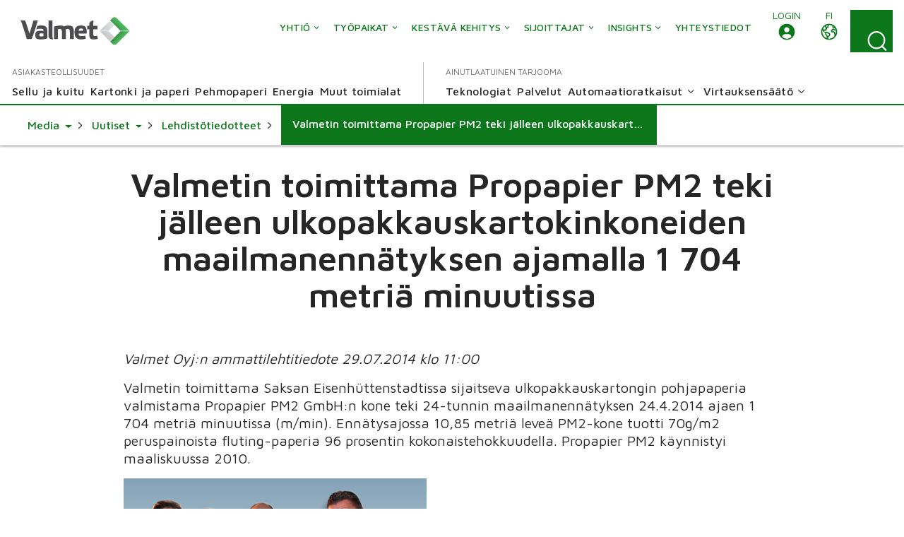

--- FILE ---
content_type: text/css
request_url: https://www.valmet.com/dist/css/global.css?v=6b3cdf14c0354f7e6f27428bb48dd5df
body_size: 18299
content:
a{text-decoration-thickness:0.06em;transition-property:color;transition-duration:0.2s;text-underline-offset:0.1em}h3,h4,h5,h6{text-wrap:balance}@container (max-width: 320px){h3,h4,h5,h6{-webkit-hyphens:auto;hyphens:auto;word-break:break-word;text-wrap:balance}}.table{font-family:"Maven Pro",Verdana,Arial,Helvetica,sans-serif;margin-bottom:2rem;width:100%;max-width:100%}.table colgroup{border:none !important}.table thead{background-color:rgba(0,0,0,0.0705882);border-bottom:2px solid #50b948}.table thead th{border:none;font-weight:500}.table thead th:not([valign]){vertical-align:top}.table th p:last-child,.table td p:last-child{margin-bottom:0}.table tbody{border-top:none !important}.table tbody tr{border-bottom:1px solid #50b948}.table tfoot{background-color:rgba(0,0,0,0.0705882);border-top:1px solid #50b948;border-bottom:0}.table tfoot tr,.table tfoot td{border-bottom:0}.table th,.table td{padding:12px}.table caption{padding-left:12px;padding-right:12px}.table.table-bordered tbody tr{border-color:inherit}.table.table-condensed>thead>tr>th,.table.table-condensed>tbody>tr>th,.table.table-condensed>tfoot>tr>th,.table.table-condensed>thead>tr>td,.table.table-condensed>tbody>tr>td,.table.table-condensed>tfoot>tr>td{padding:5px}.table.whitepaper-table td{padding:0 20px}.table.whitepaper-table tr:nth-child(1) td{padding:20px}.table.whitepaper-table tr:nth-child(even),.table.whitepaper-table tr:nth-child(even) td{background:rgba(0,0,0,0.0392157)}.table.table.technical-table tr:nth-child(odd){background:rgba(0,0,0,0.0392157)}.table.table.technical-table td{padding:10px 20px 12px}.table.table.technical-table td:nth-child(1){width:45%}.table.table.technical-table td:nth-child(2){width:55%}.table.technical-table a{text-decoration:none;font-weight:500}.table.technical-table a::after{content:'\00A0';margin-left:0.3em;padding-left:0.6em;-webkit-mask:url("data:image/svg+xml;charset=utf8,%3Csvg xmlns='http://www.w3.org/2000/svg' viewBox='0 0 24 24'%3E%3Cpath fill='none' stroke-width='3' stroke='black' stroke-linecap='round' stroke-linejoin='round' d='m8.25 4.5 7.5 7.5-7.5 7.5' /%3E%3C/svg%3E") center/0.9em no-repeat;mask:url("data:image/svg+xml;charset=utf8,%3Csvg xmlns='http://www.w3.org/2000/svg' viewBox='0 0 24 24'%3E%3Cpath fill='none' stroke-width='3' stroke='black' stroke-linecap='round' stroke-linejoin='round' d='m8.25 4.5 7.5 7.5-7.5 7.5' /%3E%3C/svg%3E") center/0.9em no-repeat;-webkit-mask-position:bottom 0.1em left -0.2em;mask-position:bottom 0.1em left -0.2em;background:currentColor}@media (prefers-reduced-motion: no-preference){.table.technical-table a::after{transition:-webkit-mask 0.2s;transition:mask 0.2s;transition:mask 0.2s, -webkit-mask 0.2s}}.table.technical-table a:hover::after{-webkit-mask-position:bottom 0.1em left -0.1em;mask-position:bottom 0.1em left -0.1em}.table.technical-table,.table.summary-table{width:100% !important;height:auto !important;margin-top:30px;font-size:20px}.table.technical-table td,.table.summary-table td{vertical-align:top;padding-bottom:20px}.table.technical-table td:nth-child(1),.table.summary-table td:nth-child(1){width:28%;font-weight:700}.table.technical-table td:nth-child(2),.table.summary-table td:nth-child(2){width:72%}.table.technical-table tr:nth-child(odd){background:rgba(0,0,0,0.0392157)}.table.technical-table td{padding:10px 20px 12px}.table.technical-table td:nth-child(1){width:45%}.table.technical-table td:nth-child(2){width:55%}.table .table-sub-head{font-size:18px;font-weight:700}.table table.technical-table,.table table.summary-table{width:100% !important;height:auto !important;margin-top:30px;font-size:14px}.table table.technical-table td,.table table.summary-table td{vertical-align:top;padding-bottom:20px}.table table.technical-table td:nth-child(1),.table table.summary-table td:nth-child(1){width:28%;font-weight:700}.table table.technical-table td:nth-child(2),.table table.summary-table td:nth-child(2){width:72%}.table table.technical-table tr:nth-child(odd){background:rgba(0,0,0,0.0392157)}.table table.technical-table td{padding:10px 20px 12px}.table table.technical-table td:nth-child(1){width:45%}.table table.technical-table td:nth-child(2){width:55%}.table .table-sub-head{font-size:18px;font-weight:700}.table-responsive{background-color:#fff;background-image:linear-gradient(to right, #fff 20%, rgba(255,255,255,0)),linear-gradient(to right, rgba(255,255,255,0), #fff 80%),linear-gradient(to right, rgba(0,0,0,0.2), rgba(0,0,0,0)),linear-gradient(to left, rgba(0,0,0,0.2), rgba(0,0,0,0));background-position:left center, right center, left center, right center;background-repeat:no-repeat;background-size:50px 100%, 50px 100%, 10px 100%, 10px 100%;background-attachment:local, local, scroll, scroll}table.technical-table,table.summary-table{width:100% !important;height:auto !important;margin-top:30px;font-size:inherit}table.technical-table td,table.summary-table td{vertical-align:top;padding-bottom:20px}table.technical-table td:nth-child(1),table.summary-table td:nth-child(1){width:28%;font-weight:500}table.technical-table td:nth-child(2),table.summary-table td:nth-child(2){width:72%}table.technical-table tr:nth-child(odd){background:rgba(0,0,0,0.0392157)}table.technical-table td{padding:10px 20px 12px}table.technical-table td:nth-child(1){width:45%}table.technical-table td:nth-child(2){width:55%}.table-sub-head{font-size:18px;font-weight:500}.table.b-table ul{list-style-type:none}.table.b-table>thead>tr>[aria-sort],.table.b-table>tfoot>tr>[aria-sort]{background:no-repeat;background-size:0.75em 1.4em;background-image:url(/dist/assets/sort-icon.svg)}.table.b-table>thead>tr>[aria-sort]:not(.b-table-sort-icon-left),.table.b-table>tfoot>tr>[aria-sort]:not(.b-table-sort-icon-left){background-position:right .75rem center;padding-right:calc(.75rem + 0.75em + 0.3em)}.table.b-table>thead>tr>[aria-sort].b-table-sort-icon-left,.table.b-table>tfoot>tr>[aria-sort].b-table-sort-icon-left{background-position:.75rem center;padding-left:calc(.75rem + 0.75em + 0.3em)}.table.b-table>thead>tr>[aria-sort='ascending'],.table.b-table>tfoot>tr>[aria-sort='ascending']{background-image:url(/dist/assets/chevron-up.svg)}.table.b-table>thead>tr>[aria-sort='descending'],.table.b-table>tfoot>tr>[aria-sort='descending']{background-image:url(/dist/assets/chevron-down.svg)}.table.table-striped tfoot tr{background:#f9f9f9}.table.table-bordered,.table.table-bordered th,.table.table-bordered td{border:1px solid #dcdcdc}.table.table-bordered th{background-color:#f5f5f5}.table.table-bordered tbody tr{background:transparent}.table.table-bordered tfoot td:not(:empty){background:#f9f9f9}.table.table-bordered .table-footer-cell{background:#f9f9f9}.table.table-bordered .table-highlight-cell{background:#f9f9f9}.table.table-head-primary thead{background:#0b771a;color:#fff;border-bottom-color:#0b771a}.table.table-body-gray-borders tbody tr{border-bottom:1px solid #e0e1dd}@media (max-width: 991.98px){.b-table-stacked-xl>tbody>tr>[data-label]{width:auto !important}}@media (max-width: 767.98px){.b-table-stacked-lg>tbody>tr>[data-label]{width:auto !important}}@media (max-width: 575.98px){.b-table-stacked-md>tbody>tr>[data-label]{width:auto !important}}.b-table-stacked-sm>tbody>tr>[data-label]{width:auto !important}img.img-responsive-cover,img.img-responsive-cover__wide,img.img-responsive-cover__normal,img.img-responsive-cover__square,.img-responsive-cover,img.img-responsive-cover__wide,.img-responsive-cover__wide,img.img-responsive-cover__normal,.img-responsive-cover__normal,img.img-responsive-cover__square,.img-responsive-cover__square{width:100%;-o-object-fit:cover;object-fit:cover;display:block}img.img-responsive-cover__wide,.img-responsive-cover__wide{aspect-ratio:2/1}img.img-responsive-cover__normal,.img-responsive-cover__normal{aspect-ratio:3/2}img.img-responsive-cover__square,.img-responsive-cover__square{aspect-ratio:1}.img-vertical-center{align-self:center}img{max-width:100%;height:auto}.editorial-block img{max-width:100%;height:auto}.custom-nav-tabs.nav-tabs{border-bottom:1px solid #e0e1dd}.custom-nav-tabs.nav-tabs .nav-link{font-weight:500;color:#262626;border:none;text-decoration:none}.custom-nav-tabs.nav-tabs .nav-link:hover{color:#0b771a}.custom-nav-tabs.nav-tabs .nav-link.active{border-bottom:2px solid;color:#0b771a}.card-sm-image-responsive{width:100%;height:152px;-o-object-fit:cover;object-fit:cover}.line{height:5px;width:50px;background-color:#50b948;margin:1rem 0}.block{margin-bottom:4rem}@font-face{font-family:'Valmet-icons';src:url(/dist/assets/valmet_webfonts_original.woff) format("woff"),url(/dist/assets/valmet_webfonts_original.woff2) format("woff2");font-weight:normal;font-style:normal}[class^='va-icon-']:before,[class*=' va-icon-']:before{font-family:'Valmet-icons';font-style:normal;font-weight:normal;font-size:16px;speak:none;display:inline-block;text-decoration:inherit;width:1.5rem;margin-right:0.5rem;margin-left:0.5rem;text-align:center;font-variant:normal;text-transform:none;line-height:1}.va-icon-24h:before{content:'\e805'}.va-icon-magazines:before{content:'\e806'}.va-icon-calendar:before{content:'\e851'}.va-icon-lightbulb:before{content:'\e84a';transform:rotate(180deg) scaleX(-1)}.va-icon-document:before{content:'\e844'}@keyframes u-a-fade-in{0%{opacity:0;visibility:hidden}100%{opacity:1;visibility:visible}}@keyframes u-a-fade-out{0%{opacity:1;visibility:visible}100%{opacity:0;visibility:hidden}}@keyframes u-a-bounce-in{0%{visibility:hidden;opacity:0;transform:scale3d(0, 0, 0)}100%{visibility:visible;opacity:1;transform:scale3d(1, 1, 1)}}.u-a-fade-in{animation:u-a-fade-in 0.3s backwards}.u-a-fade-out{animation:u-a-fade-out 0.3s backwards}@media (prefers-reduced-motion: no-preference){.u-a-bounce-in{animation:u-a-bounce-in 0.3s cubic-bezier(0.175, 0.885, 0.32, 1.275) backwards}}@media (prefers-reduced-motion: reduce){.u-a-bounce-in{animation:u-a-fade-in 0.3s backwards}}.fade-enter-active,.fade-leave-active{transition:opacity 0.3s}.fade-slow-enter-active,.fade-slow-leave-active{transition:opacity 0.5s}.fade-enter,.fade-leave-to,.fade-slow-enter,.fade-slow-leave-to{opacity:0}.u-epi-img-h-100 img{height:100%}.u-epi-img-cover{width:100%;height:100%}.u-epi-img-cover img{position:absolute;inset:0;width:100%;height:100%;-o-object-fit:cover;object-fit:cover}.u-epi-img-circle img{border-radius:50%}.u-bg-white{background:#fff}.u-bg-light-gray{background:#f5f5f5}.u-relative{position:relative}.u-block{display:block}.u-cq-container-inline{container-type:inline-size}.u-w-20{width:20%}.u-h-100{height:100%}.u-last-child-mb-0>:last-child{margin-bottom:0}.u-last-block-mb-0 .block:last-child{margin-bottom:0}.u-button-reset{all:unset;outline:revert}.u-list-reset{list-style:none;padding:0;margin:0}.box-shadow{box-shadow:0px .125rem .25rem rgba(0,0,0,0.18)}@media (prefers-reduced-motion: no-preference){.hover-shadow{transition-property:box-shadow;transition-duration:0.2s}}.hover-shadow:hover{box-shadow:0 0.5rem 1rem rgba(0,0,0,0.15)}.fw-500{font-weight:500}.fs-16{font-size:16px}.cursor-pointer{cursor:pointer}.text-wrap-balance{text-wrap:balance}a.u-link-with-chevron,.u-links-with-chevron a{text-decoration:none;font-weight:500}a.u-link-with-chevron::after,.u-links-with-chevron a::after{content:'\00A0';margin-left:0.3em;padding-left:0.6em;-webkit-mask:url("data:image/svg+xml;charset=utf8,%3Csvg xmlns='http://www.w3.org/2000/svg' viewBox='0 0 24 24'%3E%3Cpath fill='none' stroke-width='3' stroke='black' stroke-linecap='round' stroke-linejoin='round' d='m8.25 4.5 7.5 7.5-7.5 7.5' /%3E%3C/svg%3E") center/0.9em no-repeat;mask:url("data:image/svg+xml;charset=utf8,%3Csvg xmlns='http://www.w3.org/2000/svg' viewBox='0 0 24 24'%3E%3Cpath fill='none' stroke-width='3' stroke='black' stroke-linecap='round' stroke-linejoin='round' d='m8.25 4.5 7.5 7.5-7.5 7.5' /%3E%3C/svg%3E") center/0.9em no-repeat;-webkit-mask-position:bottom 0.1em left -0.2em;mask-position:bottom 0.1em left -0.2em;background:currentColor}@media (prefers-reduced-motion: no-preference){a.u-link-with-chevron::after,.u-links-with-chevron a::after{transition:-webkit-mask 0.2s;transition:mask 0.2s;transition:mask 0.2s, -webkit-mask 0.2s}}a.u-link-with-chevron:hover::after,.u-links-with-chevron a:hover::after{-webkit-mask-position:bottom 0.1em left -0.1em;mask-position:bottom 0.1em left -0.1em}ul.u-list-csv{list-style:none;padding:0;margin:0}ul.u-list-csv>li{display:inline}ul.u-list-csv>li:not(:last-child)::after{content:' , ';margin-left:-0.25em}html{--page-scroll-padding-top: 0;height:100%;width:100%;scroll-padding-top:var(--page-scroll-padding-top)}@media (min-width: 768px){html{--page-scroll-padding-top: 60px}}html:has(body.campaignpage){--page-scroll-padding-top: calc(80px + 2rem)}body{width:100%;min-height:100%;margin:0;padding:0;overflow-x:hidden;background-color:#fff}.page-wrapper{display:flex;flex-flow:column;height:100%;width:100%;margin:0 auto;background-color:#fff}.content-wrapper{padding-bottom:50px}.container,.container-sm,.container-md,.container-lg,.container-xl{max-width:1320px}body.fixed{position:fixed;width:100%;max-height:100%}body.fixed .page-wrapper>*:not(#header){display:none}body #search-overlay{position:relative;width:0;height:0;transition:background-color 0.5s linear}body #search-overlay.search-overlay-visible{position:fixed;top:0;left:0;width:100%;height:100%;z-index:10000;background:#000;opacity:0.4}.navbar{margin-bottom:0;z-index:1000}@media (min-width: 1180px){.navbar{position:inherit;top:auto}}.navbar .navbar-brand{margin-top:5px;padding:15px}.navbar .navbar-brand:hover{background-color:#fff;color:#262626}.navbar .navbar-brand i:before{margin:0}.navbar .navbar-icon{font-size:25px}.navbar-toggle{flex:0 0 60px;height:50px;max-width:60px;background:none;background-image:none;border:0;position:relative}@media (min-width: 1180px){.navbar-toggle{display:none}}.navbar-toggle img{position:absolute;inset:0;margin:auto;transition:all linear 0.2s;width:32px}.navbar-toggle.collapsed .open-icon{transform:scaleX(1);transition-delay:0.2s}.navbar-toggle.collapsed .close-icon{transform:scaleX(0);transition-delay:0s}.navbar-toggle .open-icon{transform:scaleX(0);transition-delay:0s}.navbar-toggle .close-icon{display:block;margin:0 auto;transform:scaleX(-1);transition-delay:0.2s;width:100%;height:100%;top:0;left:0}.header-logo{display:flex;align-items:center;max-width:100%;height:88px}.header-logo img{height:100%}#header{position:relative;display:flex !important;flex-wrap:wrap;align-items:flex-start;flex-direction:column}#header.collapse.show{height:100%;overflow-y:auto;display:block}@media (min-width: 1180px){#header{position:relative}}#header .btn{outline:0 !important}#header .top-row{width:100%;display:flex;flex-direction:row;justify-content:flex-start;flex-wrap:nowrap;align-items:center}@media (min-width: 1180px){#header .top-row{position:relative}}#header .top-row #tools{display:flex;align-items:center;justify-content:flex-end;flex-direction:row;margin-left:auto;height:88px}#header .top-row #tools>div,#header .top-row #tools>button{text-align:center;font-size:10px;width:50px;height:50px;flex:0 0 50px}#header .top-row #tools>div:first-child{margin-left:auto}#header .top-row .header-logo{flex:1 0 auto;max-width:100%}@media (min-width: 1180px){#header .top-row .header-logo{flex:0 0 158px;max-width:158px;margin-right:3rem}}@media (min-width: 1200px){#header .top-row .header-logo{flex:0 0 180px;max-width:180px}}#header .top-row .header-logo a{width:100%;display:flex;justify-content:flex-start}@media (min-width: 1180px){#header .top-row .header-logo a{justify-content:flex-start}}#header .top-row .header-logo img{max-width:138px}@media (min-width: 1180px){#header .top-row .header-logo img{max-width:100%}}#header .top-row .navi{flex:0 0 auto;display:flex;flex-direction:column;justify-content:center}#header .top-row .navi .service{flex:1 0 auto}#header .top-row .search{flex:0 0 60px;height:60px;margin-top:0;z-index:10001}#header .top-row .search form{height:100%;position:relative}#header .top-row .search form .search-button{width:100%;height:100%;background:none;color:#0b771a;z-index:1}@media (min-width: 1180px){#header .top-row .search form .search-button{background:#0b771a;color:#fff;transition:background-color 0.2s}#header .top-row .search form .search-button:hover{background:#008a00}}#header .top-row .search form .search-button img{position:absolute;inset:0;margin:auto}@media (min-width: 1180px){#header .top-row .search form .search-button img{transition:all linear 0.2s}}#header .top-row .search form .search-button .search-icon{transform:scaleX(0);transition-delay:0s}#header .top-row .search form .search-button .close-icon{transform:scaleX(-1);width:100%;height:100%;background:#0b771a}@media (min-width: 1180px){#header .top-row .search form .search-button .close-icon{background:transparent;transition-delay:0.2s}}#header .top-row .search form .search-button.collapsed{border-color:transparent}#header .top-row .search form .search-button.collapsed .close-icon{transform:scaleX(0);transition-delay:0s}#header .top-row .search form .search-button.collapsed .search-icon{transform:scaleX(1);width:28px;height:28px}@media (min-width: 1180px){#header .top-row .search form .search-button.collapsed .search-icon{transition-delay:0.2s}}#header .top-row .search form .search-button.collapsed .search-icon.mobile{display:block}@media (min-width: 1180px){#header .top-row .search form .search-button.collapsed .search-icon.mobile{display:none}}#header .top-row .search form .search-button.collapsed .search-icon.desktop{display:none}@media (min-width: 1180px){#header .top-row .search form .search-button.collapsed .search-icon.desktop{display:block}}#header .top-row .search form .input-group{margin:0;height:100%;position:absolute;top:0;right:50px;width:0}@media (min-width: 1180px){#header .top-row .search form .input-group{right:0}}#header .top-row .search form .input-group .input-wrapper{position:absolute;width:0;overflow:hidden;padding:0;right:0;height:100%;background-color:#fff;z-index:10001;display:flex;top:0;width:0px}@media (min-width: 1180px){#header .top-row .search form .input-group .input-wrapper{right:60px;transition:width linear 0.5s}}#header .top-row .search form .input-group .input-wrapper .search-submit{float:left;width:50px;background:transparent;border:0}#header .top-row .search form .input-group .input-wrapper .search-submit img{width:20px}@media (min-width: 1180px){#header .top-row .search form .input-group .input-wrapper .search-submit{width:70px}#header .top-row .search form .input-group .input-wrapper .search-submit img{width:auto}}#header .top-row .search form .input-group .input-wrapper input{height:100%;background-color:#fff;color:#262626;z-index:10001;padding:0;border:0;font-family:'Maven Pro', Arial, sans-serif;font-size:16px;box-shadow:none;outline:0}@media (min-width: 1180px){#header .top-row .search form .input-group .input-wrapper input{font-size:24px}}#header .top-row .login{flex:0 0 60px;height:60px}@media (max-width: 373px){#header .top-row .login{display:none}}@media (min-width: 1180px){#header .top-row .login{flex:0 0 60px}}#header .top-row .login .btn-group{height:100%;width:100%;transition:all linear 0.2s;position:unset}@media (min-width: 1180px){#header .top-row .login .btn-group{position:relative}}#header .top-row .login .btn-group img{margin:0}#header .top-row .login .btn-group .local-site{height:100%;transform:scaleX(1);transition:background-color 0.2s;display:flex;flex-direction:column;align-items:center;color:#0b771a}#header .top-row .login .btn-group .local-site .local-website-label{font-size:12px;text-transform:uppercase;font-weight:400;font-family:'Maven Pro', Arial, sans-serif;display:none}@media (min-width: 1180px){#header .top-row .login .btn-group .local-site .local-website-label{bottom:5px;font-size:12px;display:block}}@media (min-width: 1200px){#header .top-row .login .btn-group .local-site .local-website-label{font-size:14px}}#header .top-row .login .btn-group .local-site .icon-login{width:30px;color:#0b771a;padding-top:10px;height:auto;transition:filter 0.2s}@media (min-width: 1180px){#header .top-row .login .btn-group .local-site .icon-login{width:26px;padding-top:2px}}#header .top-row .login .btn-group .local-site:hover{color:#008a00}#header .top-row .login .btn-group .local-site:hover .icon-login{filter:brightness(0.9)}#header .top-row .login .btn-group .btn{background:transparent;height:100%;width:100%;padding:0;margin:0;border:0}#header .top-row .login .btn-group .btn:after{content:none}#header .top-row .lang{flex:0 0 60px;height:60px}@media (min-width: 1180px){#header .top-row .lang{flex:0 0 60px}}#header .top-row .lang .btn-group{height:100%;width:100%;position:unset}@media (min-width: 1180px){#header .top-row .lang .btn-group{position:relative}}#header .top-row .lang .btn-group .btn{position:relative}#header .top-row .lang .btn-group li{display:none}#header .top-row .lang .btn-group img{margin:0;transition:filter 0.2s}#header .top-row .lang .btn-group .icon-close{transform:scaleX(0);transition:transform linear 0.2s;position:absolute;inset:0;width:100%;height:100%}#header .top-row .lang .btn-group .local-site{height:100%;transform:scaleX(1);transition:all linear 0.2s;transition-delay:0.2s;display:flex;flex-direction:column;align-items:center}#header .top-row .lang .btn-group .local-site .local-website-label{font-size:12px;text-transform:uppercase;font-weight:400;font-family:'Maven Pro', Arial, sans-serif;display:none}@media (min-width: 1180px){#header .top-row .lang .btn-group .local-site .local-website-label{bottom:5px;font-size:12px;display:block}}@media (min-width: 1200px){#header .top-row .lang .btn-group .local-site .local-website-label{font-size:14px}}#header .top-row .lang .btn-group .local-site .icon-globe{width:30px;padding-top:10px;height:auto}@media (min-width: 1180px){#header .top-row .lang .btn-group .local-site .icon-globe{width:26px;padding-top:2px}}#header .top-row .lang .btn-group .dropdown-menu{box-shadow:unset;min-width:220px;border:none;border-radius:0;margin-top:0;z-index:9999;top:100%}#header .top-row .lang .btn-group .dropdown-menu>li>a{font-weight:500;font-size:18px;height:100%;line-height:40px;padding-top:0;padding-bottom:0;color:#262626;white-space:nowrap;text-decoration:none;display:block;padding:3px 20px;transition:none}@media (min-width: 1180px){#header .top-row .lang .btn-group .dropdown-menu>li>a{font-size:16px}}#header .top-row .lang .btn-group .dropdown-menu>li>a:hover{background-color:#0b771a;color:#fff}#header .top-row .lang .btn-group .dropdown-menu .headerLanguage{height:40px;border-bottom:1px solid #e0e1dd}#header .top-row .lang .btn-group .dropdown-menu .headerLanguage:first-child{border-top:1px solid #e0e1dd}@media (min-width: 1180px){#header .top-row .lang .btn-group .dropdown-menu .headerLanguage:first-child{border-top:0}}@media (min-width: 1180px){#header .top-row .lang .btn-group .dropdown-menu .headerLanguage{height:auto;border-bottom:0;border-top:0}}#header .top-row .lang .btn-group .dropdown-menu .open>.dropdown-menu{display:flex;flex-direction:column}#header .top-row .lang .btn-group .dropdown-menu.dropdown-menu-right{right:0}@media (max-width: 1179.98px){#header .top-row .lang .btn-group .dropdown-menu.dropdown-menu-right{right:0;left:0;top:88px;max-width:100vw;height:0;border:0;display:block;overflow:hidden;padding:0}}@media (min-width: 1180px){#header .top-row .lang .btn-group .dropdown-menu.dropdown-menu-right{right:-60px}}@media (min-width: 1200px){#header .top-row .lang .btn-group .dropdown-menu.dropdown-menu-right{right:-70px}}#header .top-row .lang .btn-group.open .local-site{transform:scaleX(0);transition-delay:0s}#header .top-row .lang .btn-group.open .icon-close{display:block;margin:0 auto;transform:scaleX(-1);transition-delay:0.2s}#header .top-row .lang .btn-group.open li{display:block}#header .top-row .lang .btn-group.open>.dropdown-menu{display:block;position:fixed;height:calc(100vh - 88px) !important;overflow:auto}@media (min-width: 1180px){#header .top-row .lang .btn-group.open>.dropdown-menu{position:absolute;height:auto !important}}@media (min-width: 1180px) and (hover: hover){#header .top-row .lang .btn-group:hover .local-site{transform:scaleX(0);transition-delay:0s}#header .top-row .lang .btn-group:hover .icon-close{display:block;margin:0 auto;transform:scaleX(-1);transition-delay:0.2s}#header .top-row .lang .btn-group:hover li{display:block}#header .top-row .lang .btn-group:hover>.dropdown-menu{display:flex;flex-direction:column;height:auto !important}}#header .top-row .lang .btn-group .btn{background:transparent;height:100%;width:100%;padding:0;margin:0;border:0;color:#0b771a;transition:background-color 0.2s}#header .top-row .lang .btn-group .btn:after{content:none}#header .top-row .lang .btn-group .btn:hover{color:#008a00}#header .top-row .lang .btn-group .btn:hover .icon-login{filter:brightness(0.9)}#header .top-row #topnav .company-heading{display:flex}#header .top-row #topnav .company-section{padding:0 0 24px 16px;flex-wrap:wrap}#header.collapse.show #top-row #tools{position:sticky;top:0;right:0;height:50px;width:100%}#logo{order:10}#tools{order:20}.top-row .navi{order:40}.primary-nav{order:60}.secondary-nav{order:70}@media (min-width: 1180px){#header .top-row #logo{order:10}#header .top-row .navi{order:15}#header .top-row #tools{order:20}#nav{order:60}.primary-nav,.secondary-nav{order:inherit}#header.collapse{display:block !important;padding:0 16px}}@media (min-width: 1180px) and (min-width: 1295px){#header.collapse{padding:0 24px}}@media (min-width: 1180px){#header .top-row{justify-content:space-between}#header .top-row #tools{margin-left:unset}#header .top-row #tools>div,#header .top-row #tools>button{width:60px;height:60px;flex:0 0 60px}#header .top-row .lang .btn-group .dropdown-menu{box-shadow:0 1rem 1rem rgba(0,0,0,0.2)}#header .top-row .navi{flex:1 1 auto;margin-left:auto;margin-right:20px}#header .top-row .navi .tertiary-nav .tertiary .menu-section>.nav-item:not(.menu-section__heading),#header .top-row .navi .tertiary-nav .header-links>.nav-item{text-transform:uppercase;font-size:14px;line-height:18px;font-weight:500;color:#0b771a;padding:4px 0 4px 16px;white-space:nowrap}#header .top-row .navi .tertiary-nav .tertiary .menu-section>.nav-item:not(.menu-section__heading):hover,#header .top-row .navi .tertiary-nav .header-links>.nav-item:hover{color:#008a00}#header .top-row .navi .tertiary .caret{width:6.5px;height:3.5px;transition:0.3s;margin:5px;margin-top:-12px}#header .top-row .navi .tertiary .caret .navigation__icon{filter:invert(0%) sepia(94%) saturate(500%) hue-rotate(80deg) brightness(90%) contrast(100%)}#header .top-row #topnav{justify-content:flex-end}#header .top-row #topnav .company-heading{display:none}#header .top-row #topnav .company-section{display:flex;flex-direction:row;justify-content:flex-end;padding:0px}#header .top-row .tertiary-nav{display:flex}#header .top-row .tertiary-nav .nav{justify-content:flex-end}}.navbar{width:100%;left:0;height:0;min-height:0;padding-top:0;padding-bottom:0}.navbar .navbar-collapse.collapse{display:none;background-color:#fff}.navbar .navbar-collapse.collapse.in,.navbar .navbar-collapse.collapse.show{display:block}.navbar .navbar-collapse .flex-container{display:flex;flex-wrap:nowrap;align-items:center;background:white;height:calc(100vh - 88px);flex-direction:column;overflow-y:scroll;padding:0}.navbar .navbar-collapse .flex-container .heading{text-transform:uppercase;font-size:12px;font-family:'Maven Pro', Arial, sans-serif;font-weight:400;color:#686868;min-height:18px;margin-bottom:7px}.navbar .navbar-collapse .flex-container .primary-nav,.navbar .navbar-collapse .flex-container .secondary-nav{width:100%;padding:1rem;max-width:800px}@media (min-width: 1180px){.navbar .navbar-collapse .flex-container .primary-nav,.navbar .navbar-collapse .flex-container .secondary-nav{width:auto;padding:0 0 1px 1px;max-width:none;align-self:center}}.navbar .navbar-collapse .flex-container .navbar-nav{width:100%}.navbar .navbar-collapse .flex-container .navbar-nav:last-child{padding-bottom:10px}.navbar .navbar-collapse .flex-container .navbar-nav .nav-item{height:auto;min-height:40px;display:flex;align-items:center;justify-content:space-between;border-bottom:0 solid #e0e1dd;color:#262626;font-size:16px;font-family:'Maven Pro', Arial, sans-serif;font-weight:500;letter-spacing:0.4167px;background-color:#fff;text-decoration:none;cursor:pointer;padding:4px 0}.navbar .navbar-collapse .flex-container .navbar-nav .nav-item:hover,.navbar .navbar-collapse .flex-container .navbar-nav .nav-item:active{color:#0b771a;background-color:none;text-decoration:none;outline:0}.navbar .navbar-collapse .flex-container .navbar-nav .nav-item .caret{flex:0 0 auto;width:8.5px;height:4.5px;transition:0.3s;margin:7px;margin-top:-12px}.navbar .navbar-collapse .flex-container .navbar-nav .nav-item.lvl-1{font-weight:700}.navbar .navbar-collapse .spacer{display:none}.navbar .visible-mobile{display:block}.navbar .hidden-mobile{display:none}@media (min-width: 1180px){.navbar{min-height:36px;left:inherit;width:unset;height:inherit}.navbar .navbar-collapse.collapse{display:flex}.navbar .navbar-collapse .flex-container{background:none;height:inherit;flex-direction:row !important;overflow:visible;width:100% !important}.navbar .navbar-collapse .flex-container .navbar-nav{width:auto;padding:inherit;display:flex;flex-direction:row}.navbar .navbar-collapse .flex-container .navbar-nav:last-child{padding-bottom:inherit}.navbar .navbar-collapse .flex-container .navbar-nav .nav-item{padding:0 7px 0 0;border:0;min-height:auto;font-size:16px}}@media (min-width: 1180px) and (min-width: 1295px){.navbar .navbar-collapse .flex-container .navbar-nav .nav-item{font-size:18px}}@media (min-width: 1180px){.navbar .navbar-collapse .flex-container .navbar-nav .nav-item.active{color:#0b771a}.navbar .navbar-collapse .flex-container .navbar-nav .nav-item:first-child{margin-left:0}.navbar .navbar-collapse .flex-container .navbar-nav .nav-item:not(.has-children){padding-right:8px}.navbar .navbar-collapse .flex-container .navbar-nav .nav-item+.menu-section:not(.company-section).collapse{z-index:999;background:#fff;position:absolute;height:0;width:100%;max-width:1296px;left:0;top:147px;transition:height 1s;padding:20px 30px 20px 10px;box-shadow:0 1rem 1rem rgba(0,0,0,0.2)}.navbar .navbar-collapse .flex-container .navbar-nav .nav-item+.menu-section:not(.company-section).collapse.open{display:flex;height:auto}.navbar .navbar-collapse .flex-container .navbar-nav .nav-item.open{color:#0b771a;background:none}.navbar .navbar-collapse .flex-container .navbar-nav .nav-item.open+.collapse{display:flex;height:auto !important}.navbar .navbar-collapse .flex-container .navbar-nav .nav-item.lvl-1{font-weight:500}.navbar .navbar-collapse .spacer{margin:0 18px 0 18px;width:1px;background-color:#bdbdbd;min-height:59px;display:flex;align-self:stretch}}@media (min-width: 1180px) and (min-width: 1200px){.navbar .navbar-collapse .spacer{margin:0 30px 0 22px}}@media (min-width: 1180px){.navbar .navbar-collapse .spacer.last{display:none}.navbar .visible-mobile,.navbar .hidden-mobile{display:none}}@media print{ol.breadcrumb{display:block !important}ol.breadcrumb a:after{display:none}}#topnav{margin-left:auto}#header .navi .nav.primary,#header .navi .nav.secondary,#topnav .nav.primary,#topnav .nav.secondary{padding-left:0}#header .navi .menu-section__heading,#topnav .menu-section__heading{display:none}#header .navi .menu-section__sub-heading,#topnav .menu-section__sub-heading{margin:0 0 10px;font-weight:700}#header .navi .nav-item.menu-section__heading,#topnav .nav-item.menu-section__heading{font-family:'Maven Pro Bold', Arial, sans-serif;color:#262626;font-size:32px;line-height:37.6px;font-weight:700;margin-bottom:16px}#header .navi a.menu-section__heading:hover,#topnav a.menu-section__heading:hover{color:#0b771a;background-color:none;text-decoration:none;outline:0}#header .navi .menu-section:not(.company-section),#topnav .menu-section:not(.company-section){background:#fff;height:auto !important;padding:0 0 24px 16px;height:594px;background:#fff}#header .navi .menu-section:not(.company-section) a.nav-item:hover,#topnav .menu-section:not(.company-section) a.nav-item:hover{color:#0b771a}#header .navi a.nav-item,#topnav a.nav-item{border-bottom:1px solid #bdbdbd}#header .navi .nav-item.open+.collapse,#topnav .nav-item.open+.collapse{display:block}#header .navi .nav-item .navigation__icon,#topnav .nav-item .navigation__icon{transition:transform 0.5s;transform:rotate(0deg);display:inline-block;stroke:currentColor}#header .navi .nav-item.open .navigation__icon,#topnav .nav-item.open .navigation__icon{transform:rotate(-180deg)}#header .navi .menu-section__sub-items,#topnav .menu-section__sub-items{display:none;padding-left:16px}#header .navi .menu-section__sub-items a.nav-item,#topnav .menu-section__sub-items a.nav-item{font-family:'Maven Pro';font-style:normal;font-weight:500;font-size:16px;line-height:19px;color:#262626}#header .navi .menu-section__sub-items__more,#topnav .menu-section__sub-items__more{display:none}#header .navi .menu-section__sub-items--collapsed.collapse,#topnav .menu-section__sub-items--collapsed.collapse{display:block}#header .navi .menu-section__sub-section__column,#topnav .menu-section__sub-section__column{width:100%}@media (min-width: 1180px){#header .navi .menu-section:not(.company-section),#topnav .menu-section:not(.company-section){background:#fff;height:auto !important;padding:24px;margin:0 12px;height:594px;background:#fff;border-top:2px solid #0b771a;box-shadow:0 1rem 1rem rgba(0,0,0,0.2)}#header .navi .menu-section:not(.company-section) .menu-section__sub-section .nav-item:not(.menu-section__sub-heading),#topnav .menu-section:not(.company-section) .menu-section__sub-section .nav-item:not(.menu-section__sub-heading){min-height:20px;font-size:16px;line-height:18.8px;font-weight:500;margin-bottom:8px}#header .navi .menu-section:not(.company-section) .menu-section__sub-section .nav-item .navigation__icon,#topnav .menu-section:not(.company-section) .menu-section__sub-section .nav-item .navigation__icon{display:none}#header .navi a.nav-item,#topnav a.nav-item{border-bottom:0}#header .navi a.nav-item.visible-mobile,#topnav a.nav-item.visible-mobile{display:none}#header .navi .lvl-2+.collapse,#topnav .lvl-2+.collapse{display:block !important}#header .navi .lvl-1+.collapse,#header .navi .lvl-3+.collapse,#header .navi .lvl-mob+.collapse,#topnav .lvl-1+.collapse,#topnav .lvl-3+.collapse,#topnav .lvl-mob+.collapse{display:none}#header .navi .lvl-3.open+.collapse,#header .navi .lvl-mob.open+.collapse,#topnav .lvl-3.open+.collapse,#topnav .lvl-mob.open+.collapse{display:none}#header .navi .menu-section__sub-section,#topnav .menu-section__sub-section{display:flex;flex-direction:row}#header .navi .menu-section__sub-section>div,#topnav .menu-section__sub-section>div{width:100%}#header .navi .menu-section__heading,#topnav .menu-section__heading{margin:0 0 8px 0;display:block}#header .navi .menu-section__sub-items,#topnav .menu-section__sub-items{margin-bottom:30px;display:block;padding-left:0}#header .navi .menu-section__sub-heading,#topnav .menu-section__sub-heading{display:flex;justify-content:space-between;align-items:center}#header .navi a.menu-section__sub-heading,#topnav a.menu-section__sub-heading{font-family:'Maven Pro';font-style:normal;font-size:20px;line-height:24px}#header .navi .menu-section__sub-items__more,#topnav .menu-section__sub-items__more{all:unset;outline:revert;display:block;font-size:16px;line-height:18.8px;font-weight:500;color:#262626;cursor:pointer}#header .navi .menu-section__sub-items__more>span,#topnav .menu-section__sub-items__more>span{text-decoration:underline}#header .navi .menu-section__sub-items__more .caret,#topnav .menu-section__sub-items__more .caret{display:inline;margin-left:5px}#header .navi .menu-section__sub-items__more .navigation__icon,#topnav .menu-section__sub-items__more .navigation__icon{filter:invert(0%) sepia(94%) saturate(500%) hue-rotate(80deg) brightness(90%) contrast(100%)}#header .navi .menu-section__sub-items__more:hover,#topnav .menu-section__sub-items__more:hover{color:#0b771a}#header .navi .menu-section__sub-items--collapsed.collapse:not(.show),#topnav .menu-section__sub-items--collapsed.collapse:not(.show){display:none}#header .navi .menu-section__sub-section__column,#topnav .menu-section__sub-section__column{width:25%}}@media (max-width: 1179.98px){#header{display:block !important;height:auto !important;transition:none !important;overflow:auto}body.fixed #epi-quickNavigator{display:none}body.fixed #header.show{margin-left:auto;margin-right:auto;height:100vh !important;padding-bottom:40px}body.fixed #header.show .heading{margin:10px 0 0}body.fixed #header.show .primary-nav,body.fixed #header.show .secondary-nav,body.fixed #header.show .tertiary-nav{padding:0}body.fixed #header.show .active-color{color:#0b771a !important}body.fixed #header.show .top-row{display:block;position:relative;height:auto;padding:0 0 10px}body.fixed #header.show .top-row .header-logo{position:absolute}body.fixed #header.show .top-row .navi{position:relative;display:block;max-width:unset;padding:0;margin:0}body.fixed #header.show .top-row .navi nav{height:unset;position:relative;display:block}body.fixed #header.show .top-row .navi nav .navbar-collapse.collapse{display:block}body.fixed #header.show .top-row .navi nav .navbar-collapse.collapse .flex-container{width:100%;display:block;height:unset;overflow-y:unset}body.fixed #header.show .top-row .navi nav .navbar-collapse.collapse #topnav .navbar-nav.tertiary,body.fixed #header.show .top-row .navi nav .navbar-collapse.collapse #topnav .navbar-nav.header-links{flex-direction:column}body.fixed #header.show .top-row .navi nav .navbar-collapse.collapse #topnav .tertiary-nav{display:flex;flex-direction:column}body.fixed #header.show .top-row .navi nav .navbar-collapse.collapse #topnav .tertiary-nav .header-links{order:10;padding-bottom:0}body.fixed #header.show .top-row .navi nav .navbar-collapse.collapse #topnav .tertiary-nav .header-links>.nav-item{font-weight:700}body.fixed #header.show .top-row .navi nav .navbar-collapse.collapse #topnav .tertiary-nav .company-heading{font-weight:700}body.fixed #header.show .top-row .navi nav .navbar-collapse.collapse #topnav .tertiary-nav .tertiary{order:20}body.fixed #header.show .bottom-row nav{height:unset;display:block}body.fixed #header.show .bottom-row nav .navbar-collapse.collapse{display:block}body.fixed #header.show .bottom-row nav .navbar-collapse.collapse .flex-container{display:block;height:auto;overflow-y:unset}body.fixed #header.show .bottom-row nav .navbar-collapse.collapse .flex-container .navbar-nav{display:block}body.fixed #header.show .bottom-row nav a.nav-item .active-color{color:#0b771a !important}body.fixed #header.show #topnav,body.fixed #header.show .bottom-row{max-width:50ch;margin-inline:auto}}.l-s-main{flex:1;display:grid;grid-template-rows:1fr auto}.l-s-main__content,.l-s-main__bottom{min-width:0}.l-s-page-bottom{display:grid;grid-template-columns:1fr max-content;gap:2rem;width:100%;align-items:center;margin:2rem 0}.l-s-page-bottom__share .dropdown-toggle{white-space:normal;text-align:left;line-height:1.1;width:-moz-fit-content;width:fit-content}@media (min-width: 768px){.l-s-page-bottom{grid-template-columns:1fr max-content 1fr}}.l-s-footer{font-size:1rem}.l-s-footer__top{padding:2rem 0;background:#f5f5f5}.l-s-footer__logo{margin-bottom:2rem}.l-s-footer__logo img{display:block;margin:auto;max-width:min(100%,15rem)}.l-s-footer__social--desktop{display:none}.l-s-footer__social-heading{margin:0;font-size:1.125rem;font-weight:700;padding:0.5rem 0;min-height:44px}.l-s-footer__social-list{list-style:none;padding:0;margin:0;display:flex;gap:0.5rem}.l-s-footer__social-item{cursor:pointer}.l-s-footer__social-link{display:flex;justify-content:center;align-items:center;min-width:2.5rem;min-height:2.5rem;padding:0.5rem;background:#0b771a;color:#fff !important;transition:background-color 0.3s}.l-s-footer__social-link:hover{background:#008a00}.l-s-footer__social-img{height:1.25rem;width:auto}.l-s-footer__column-heading{position:relative;display:grid;grid-template-columns:1fr auto;justify-content:space-between;align-items:center;gap:1rem;margin:0;padding:0.5rem 0;min-height:44px;font-size:1.125rem;font-weight:700;color:#0b771a}.l-s-footer__column-btn-toggle{all:unset;outline:revert}.l-s-footer__column-btn-toggle::after{content:'';position:absolute;inset:0}.l-s-footer__column-toggle-icon{width:1.5rem;height:1.5rem;stroke-width:4.5;transition:transform 0.2s}.l-s-footer__column-btn-toggle[aria-expanded='true'] .l-s-footer__column-toggle-icon{transform:rotate(180deg)}.l-s-footer__column-list{list-style:none;padding:0;margin:0;display:grid;gap:0.5rem;padding-bottom:1rem}.l-s-footer__column-link{text-decoration:none}.l-s-footer__column-link:hover{text-decoration:underline}.l-s-footer__bottom{display:grid;gap:1rem;padding:1.5rem 0}.l-s-footer__bottom-list{list-style:none;padding:0;margin:0;display:grid;gap:0.5rem 1rem}.l-s-footer__bottom-link{text-decoration:none}.l-s-footer__bottom-link:hover{text-decoration:underline}.l-s-footer__copyright{margin:0}@media (min-width: 768px){.l-s-footer__top-inner{display:grid;gap:2rem;grid-template-columns:repeat(3, 1fr);grid-template-rows:1fr auto}.l-s-footer__logo{grid-column:1/2;align-self:center;margin:0}.l-s-footer__logo img{margin-left:0}.l-s-footer__social--mobile{display:none}.l-s-footer__social--desktop{grid-column:2/-1;display:block}.l-s-footer__columns{grid-column:1/-1;display:grid;grid-template-columns:subgrid}.l-s-footer__column-heading{display:block;min-height:none;color:inherit}.l-s-footer__column-btn-toggle{display:none}.l-s-footer__column-list{display:grid !important;padding:0}.l-s-footer__bottom-list{display:flex;flex-wrap:wrap}}@media (min-width: 992px){.l-s-footer__social{grid-column:-2/-1}}@media (min-width: 1200px){.l-s-footer__top-inner{grid-template-columns:repeat(4, 1fr)}.l-s-footer__logo{align-self:start}.l-s-footer__social{grid-column:1/2}.l-s-footer__columns{grid-row:1/-1;grid-column:2/-1}.l-s-footer__bottom{grid-template-columns:1fr auto}}.benefit-block{border-top:3px solid #50b948;display:flex;padding-top:40px}.benefit-block .icon{background-image:url(/dist/assets/benefit-chevron.svg);background-repeat:no-repeat;min-width:45px}.quicklinks-block .list-group{border-bottom:1px solid #e0e1dd}.quicklinks-block .list-group-item{border-color:#e0e1dd}.quicklinks-block .list-group-item:first-child{border-color:#0b771a}.numbers-block .display-3{font-weight:600}.numbers-block a{text-decoration:none}.numbers-block a .ps-4 :not(.display-3){text-decoration:underline}.numbers-block a:hover .ps-4 :not(.display-3){text-decoration:none}.numbers-block a:hover .display-3{color:inherit !important}.productpage #frontpage-carousel{height:0;padding-bottom:calc(412 / 1296 * 100%);overflow:hidden}.productpage #frontpage-carousel.yt{padding-bottom:56.25%}.productpage #frontpage-carousel.yt .video-image{position:relative}.productpage #frontpage-carousel .carousel-arrow{top:50%;position:absolute;margin-top:-15px;width:30px;height:30px;background:url("/Static/img/valmet-slider-arrows.png");display:none}.productpage #frontpage-carousel .left .carousel-arrow{left:20px}.productpage #frontpage-carousel .right .carousel-arrow{background-position:-30px 0;right:20px}.productpage #frontpage-carousel:hover .carousel-arrow{display:block}.productpage #frontpage-carousel .item img{width:100%}.productpage #frontpage-carousel .carousel-body{position:absolute;top:50%;transform:translateY(-50%);-webkit-transform:translateY(-50%);-moz-transform:translateY(-50%);left:22%;color:#fff;width:57.79220779%;z-index:9}.productpage #frontpage-carousel .carousel-text{font-family:'Maven Pro', sans-serif;font-weight:400;font-size:26px;line-height:1.2}.productpage #frontpage-carousel a.carousel-readmore{display:inline-block;background:#fff;padding:10px 50px 10px 19px;font-weight:700;position:relative}.productpage #frontpage-carousel a.carousel-readmore i{position:absolute;right:4px;top:9px}.productpage #frontpage-carousel a.carousel-readmore i:before{font-size:20px}.productpage #frontpage-carousel .carousel-body-lightbg{color:#000}.productpage #frontpage-carousel .carousel-body-lightbg a.carousel-readmore{color:#fff;background:#0b771a}.productpage #frontpage-carousel .carousel-body-greentext{color:#0b771a}.productpage #frontpage-carousel .carousel-body-greentext a.carousel-readmore{color:#fff;background:#0b771a}@media (min-width: 1200px){.productpage #frontpage-carousel .carousel-text{font-size:20px}}@media (max-width: 991.98px){.productpage #frontpage-carousel .carousel-text{font-size:14px;margin-bottom:5px}.productpage #frontpage-carousel a.carousel-readmore,.productpage #frontpage-carousel .carousel-body-lightbg a.carousel-readmore{display:inline-block;color:#0b771a;background:none;padding:0;font-size:14px}.productpage #frontpage-carousel a.carousel-readmore i,.productpage #frontpage-carousel .carousel-body-lightbg a.carousel-readmore i{display:none}}.page-heading{text-align:center;text-wrap:balance;font-weight:600;margin:30px auto 30px auto}.page-leadin{width:90%;text-align:center;margin:0 auto 30px auto}@media (min-width: 768px){.page-leadin{width:80%}}.tablecontainerblock{margin-bottom:0}.article-page .page-heading{text-align:left;text-wrap:initial;text-wrap:pretty}.article-page .date{color:#686868;margin-bottom:32px}.article-page .main-image{width:100%;margin-bottom:32px;margin-top:32px}.article-page__main-content :is(.block):is(.editorial-block,.article-text-block)::after{content:'';display:block;margin-top:1rem}.article-page__main-content :is(.block):is(.editorial-block,.article-text-block)+:is(.block):is(.editorial-block,.article-text-block){margin-top:-4rem}.article-page__main-content :is(.block):is(.editorial-block,.article-text-block)+:is(.block):is(.editorial-block,.article-text-block) :is(h2,.h2,h3,.h3,h4,.h4,h5,.h5,h6,.h6):first-child{margin-top:1.1rem}.article-page__main-content .accordion-block+.accordion-block{margin-top:-2rem}.article-page__main-body+.article-page__main-content{margin-top:3rem}.blog-page .blog-post{margin-bottom:4rem}.blog-page .page-heading{text-align:left;text-wrap:initial;text-wrap:pretty}.blog-page .blog-post-meta{margin-bottom:0.4rem;color:#686868}.blog-page__main-content :is(.block):is(.editorial-block,.article-text-block)::after{content:'';display:block;margin-top:1rem}.blog-page__main-content :is(.block):is(.editorial-block,.article-text-block)+:is(.block):is(.editorial-block,.article-text-block){margin-top:-4rem}.blog-page__main-content :is(.block):is(.editorial-block,.article-text-block)+:is(.block):is(.editorial-block,.article-text-block) :is(h2,.h2,h3,.h3,h4,.h4,h5,.h5,h6,.h6):first-child{margin-top:1.1rem}.blog-page__main-content .accordion-block+.accordion-block{margin-top:-2rem}.blog-page__main-body+.blog-page__main-content{margin-top:3rem}.dropdown-label{font-size:18px;font-weight:100}.listing-showmore-button{text-align:center}.listing-showmore-button .btn+img{animation:loading-rotation 1s infinite cubic-bezier(0.14, 0.61, 1, 1)}.card-body-spacing{margin-left:2rem;margin-right:2rem}.card-icon-row{font-size:15px}.icon-spacing{margin-left:0.5rem}.card-img-top{max-width:inherit}.dropdown-custom-style{font-size:large;float:left}.caret-dropdown{margin-top:1rem !important}.dropdown-toggle::after{margin-top:2px;border:none}.dropdown-search::-webkit-calendar-picker-indicator{display:none !important}.searchspan{float:right;margin-right:6px;margin-top:-30px;position:relative;color:#686868;pointer-events:none}select.form-select.dropdown-custom-width.overflow-scroll{cursor:pointer}.video-block-image{width:100%;height:auto;background-size:cover;background-position:center;position:relative;aspect-ratio:2/1;background-repeat:no-repeat}.listing-video-block{cursor:pointer}.listing-video-block i.fa,.video-block i.fa,.content-card i.fa-play{background:#0b771a;color:#fff;font-size:32px;line-height:60px;border-radius:60px;padding-left:4px;width:60px;height:60px;text-align:center;position:absolute;left:50%;top:50%;transform:translate(-50%, -50%);-webkit-transform:translate(-50%, -50%)}.listing-video-block i.fa:hover,.video-block i.fa:hover,.content-card i.fa-play:hover{background:#fff;color:#0b771a}.listingCardBlock-text{font-size:14px}.listing-filters .dropdown-label{white-space:nowrap;font-size:16px;line-height:24px;font-weight:500;margin-bottom:4px}.listing-filters .block{margin-bottom:24px}.listing-filters .listing-filter,.listing-filters .search-free-filter{padding-right:30px}.listing-filters .listing-dynamic-filters{margin-bottom:4rem}.listing-filters .listing-dynamic-filters .listing-dynamic-filter{margin-bottom:1rem}.search-results-page .nav-tabs .tab-item{display:flex;min-height:65px}.search-results-page .nav-tabs .nav-link{display:flex;justify-content:center;align-items:center;color:#262626;text-decoration:none}.search-results-page .accordion-button{box-shadow:none;background:none}.search-results-page .search-result-block{display:flex;margin-top:40px}.search-results-page .search-result-block .icon{background-image:url(/dist/assets/benefit-chevron-big.svg);background-repeat:no-repeat;min-width:120px;min-height:120px}.search-results-page .search-result-block .icon img{width:120px;height:120px;-o-object-fit:cover;object-fit:cover}.search-results-page .search-result-block .text{font-size:20px;display:-webkit-box;-webkit-line-clamp:3;-webkit-box-orient:vertical;text-overflow:ellipsis;overflow:hidden}.search-results-page .search-result-block .category-text{font-size:14px;font-weight:500}.search-results-page .search-result-block .lead{overflow:hidden}.search-results-page .search-result-block:hover .fw-500{color:#0b771a}.search-results-page .icon-chevron-right{background-image:url(/dist/assets/chevron-right.svg);background-repeat:no-repeat;min-width:15px;min-height:15px}.search-results-page .icon-chevron-left{background-image:url(/dist/assets/chevron-left.svg);background-repeat:no-repeat;min-width:15px;min-height:15px}.search-results-page .icon-edit{background-image:url(/dist/assets/edit.svg);background-repeat:no-repeat;min-width:25px;min-height:25px;cursor:pointer}.search-results-page .form-check-input,.search-results-page .form-check-label{cursor:pointer}.search-results-page .pagination-block a{text-decoration:none}.search-results-page .pagination-block a:hover{text-decoration:underline}.modular-hero-block{position:relative}.modular-hero-block .modular-hero-block-container{width:28rem;position:absolute;bottom:0;display:flex;justify-content:flex-end;align-content:flex-end;color:#fff;text-align:center;min-height:250px;background-size:cover;background-position:center;right:0}.modular-hero-block .modular-hero-block-container .modular-hero-block-container-cover{align-self:flex-end;position:relative;z-index:1;background:#0b771a;color:#fff;box-shadow:0 2px 4px 0 rgba(0,0,0,0.06)}.sitemappage ul.sitemap-list{margin:2rem 0 0;padding:0}.sitemappage ul.sitemap-list li{position:relative;padding:0.1em 0 0.1em 1.5rem}.sitemappage ul.sitemap-list li::after{content:'';position:absolute;left:0;top:calc(0.1em + 0.5lh - 1px);border-bottom:2px solid #50b948;width:1rem}.sitemappage ul.sitemap-list li a{color:#262626;text-decoration:none}.sitemappage ul.sitemap-list li a:hover{color:#0b771a;text-decoration:underline}.sitemappage ul.sitemap-list>li::after{top:calc(0.1em + 0.5lh - 0.5rem);border-bottom-width:1rem}.sitemappage ul.sitemap-list>li>a{font-weight:bold}.sitemappage ul.sitemap-list,.sitemappage ul.sitemap-list ul{list-style:none;margin:0;padding:0 0 0.5rem}.sitemappage ul.sitemap-list ul{margin-left:0.5rem}.sitemappage ul.sitemap-list ul li::before{content:'';position:absolute;left:0;top:0;height:100%;border-right:2px solid #50b948}.sitemappage ul.sitemap-list ul li:last-child::before{height:calc(0.1em + 0.5lh - 1px)}.webinaroldpage .event-details i{font-size:20px}.webinaroldpage .event-details span.pd{font-size:14px;font-weight:600;text-transform:uppercase;padding:0 1rem 0 0.5rem}.webinaroldpage .require-contact{display:none}.webinaroldpage #webinarvideo{width:100%}.webinaroldpage #webinarform{margin-top:0}.webinaroldpage #webinarform .block.iframeblock{margin-top:0}.webinaroldpage .col-12 .form-container-block div{padding:0;overflow:hidden}.webinaroldpage .col-12 .form-container-block.frame iframe{height:900px}@media (min-width: 576px){.webinaroldpage .col-12 .form-container-block.frame iframe{height:1100px}}@media (min-width: 768px){.webinaroldpage .col-12 .form-container-block.frame iframe{height:970px}}.webinaroldpage .col-12 .form-container-block.frame.web2 .iframeblock{padding:0}@media (min-width: 768px){.webinaroldpage .col-12 .form-container-block.frame.web2 .iframeblock{flex:0 0 auto;width:50%}}.webinaroldpage .col-12 .form-container-block.frame.web3 .iframeblock{padding:0}@media (min-width: 768px){.webinaroldpage .col-12 .form-container-block.frame.web3 .iframeblock{flex:0 0 auto;width:33.33333%}}.webinaroldpage .col-lg-4 .form-container-block{height:100%}.webinaroldpage .col-lg-4 .form-container-block div{height:100%}.webinaroldpage .col-lg-4 .form-container-block iframe.default-height{height:925px}@media (min-width: 576px){.webinaroldpage .col-lg-4 .form-container-block iframe.default-height{height:1130px}}@media (min-width: 992px){.webinaroldpage .col-lg-4 .form-container-block iframe.default-height{height:100%}}.webinaroldpage .tags i{margin-right:0.5rem;font-size:21px}.webinaroldpage .tags .tag{font-family:"Maven Pro",Verdana,Arial,Helvetica,sans-serif;font-weight:600;background:#e0e1dd;text-transform:uppercase;font-size:14px;padding:2px;color:#4c4d4f}.overlay-filter--black-15:after{content:'';position:absolute;opacity:0.15;background-color:#000;width:100%;height:100%;top:0;left:0;bottom:0;right:0;z-index:1000}.industrymainpage .industrymainpageliftsblock .industry-page--link{height:100%}.industrymainpage .industrymainpageliftsblock .industry-page--image{height:100%;-o-object-fit:cover;object-fit:cover}@media (min-width: 768px){.industrymainpage .industrymainpageliftsblock .industry-page--image{width:100%;height:100px}}@media (min-width: 992px){.industrymainpage .industrymainpageliftsblock .industry-page--image{height:120px}}@media (min-width: 1200px){.industrymainpage .industrymainpageliftsblock .industry-page--image{height:130px}}.industrymainpage .industry-campaign-block{position:relative;font-family:'Maven Pro';text-align:center;margin:60px auto;height:500px}@media (min-width: 768px){.industrymainpage .industry-campaign-block{height:300px}}@media (max-width: 991.98px){.industrymainpage .industry-campaign-block{max-width:100% !important}}.industrymainpage .industry-campaign-block--content{position:relative;z-index:1001;align-self:center}.podcastPage .editorial-block{margin-bottom:0}.podcastPage .editorial-block h3{font-family:"Maven Pro",Verdana,Arial,Helvetica,sans-serif;font-size:40px}.podcastPage .podcast-page-no-space-between-blocks .block{margin-bottom:0}.podcastPage .tags i{margin-right:0.5rem;font-size:21px}.podcastPage .tags .tag{font-family:"Maven Pro",Verdana,Arial,Helvetica,sans-serif;font-weight:600;background:#e0e1dd;text-transform:uppercase;font-size:14px;padding:2px;color:#4c4d4f}.podcastPage .iframeblock{margin-top:0}.podcastPage .iframeblock iframe{height:185px}.podcastPage .tags .tag{font-size:12px;display:inline-block}.podcastPage .event-details i{font-size:18px}.podcastPage .event-details span.pd{font-size:12px;font-weight:600;text-transform:uppercase;padding:0 1rem 0 0.5rem}.podcastPage .spotify-link{text-decoration:none}.podcastPage .spotify-link i{font-size:3rem;padding-right:0.5rem}.podcastPage .spotify-link span{text-decoration:underline}.podcastPage .spotify-link:hover span{text-decoration:none}.podcastPage .contenthubrelatedarticlesblock{margin-top:1rem}.podcastPage .contenthubrelatedarticlesblock>div{justify-content:center !important;margin-bottom:0.5rem}.contact-person-page .avatar{width:auto;max-height:160px;max-width:160px;margin-bottom:16px}.contact-person-page .title{font-weight:800;font-size:16px;line-height:19px}.contact-person-page .subtitle{font-weight:400;font-size:16px;line-height:19px;margin-bottom:32px}.contact-person-page .subtitle p{margin-bottom:5px}.contact-person-page h4{font-weight:500;font-size:24px;line-height:115%;margin-bottom:8px}.contact-person-page__social-link{flex:0 auto;display:flex;justify-content:center;align-items:center;padding:0.5rem;background:#0b771a;color:#fff !important;transition:background-color 0.3s}.contact-person-page__social-link:hover{background:#008a00}.contact-person-page__social-icon{width:1.1rem;height:1.1rem}.referencepage .reference-label{color:#686868;font-size:24px}.referencepage .page-heading{text-align:left;margin-top:24px;text-wrap:initial;text-wrap:pretty}.referencepage .date{color:#686868;margin-bottom:32px}.referencepage .col-lg-4{margin-top:52px}.twoColumnsContentPage .content-frontpage-image{text-align:center;margin:0 auto 30px auto}.twoColumnsContentPage .btn{min-width:250px;font-weight:600}.training-page{display:grid;gap:2rem;margin-bottom:4rem}.training-page__container{border:1px solid #50b948;padding:1rem;font-size:1rem}.training-page__dl{display:grid;gap:1rem}.training-page__dt{font-size:1.1em}.training-page__dt::after{content:': '}.training-page__dd{margin:0;padding-left:1em}.training-page__dd p{margin:0.5em 0}.training-page__section-heading{margin:0;font-size:1.1em;font-weight:700}.training-page__section-heading::after{content:': '}.training-page__section-content{padding-left:1em}.training-page__section-content p{margin:0.5em 0}@media (min-width: 768px){.training-page__container{padding:1.5rem;font-size:1.25rem}.training-page__dl-item{text-indent:-2em;padding-left:2em}.training-page__dt{display:inline}.training-page__dd{display:inline;padding-left:0;text-indent:0}.training-page__section-content{padding-left:2em}}.sectionMainPage .tablecontainerblock{margin-bottom:0}.sectionMainPage .startpageheroblock{margin-top:0}.sectionMainPage .startpagecontenthighlightblock{display:inline-block;width:100%}.c-section-main-page__hero-btn{min-width:min(16rem,100%)}.tags-section{font-family:'Maven Pro';margin:40px 0;font-size:24px;font-weight:500;line-height:27.6px;border-top:1px solid #e0e1dd}.tags-section__label{padding:64px 0 17px 0}.tags-section__list{display:flex;flex-flow:row wrap;font-size:0.9rem;list-style-type:none}.tags-section__item{display:inline-block}.tags-section__link{display:inline-block;border:2px solid;font-weight:700;padding:0.4em 0.6em 0.25em;margin:0 0.6em 0.6em 0;text-decoration:none !important;text-transform:uppercase;line-height:1.2}.rect-tags{display:flex;flex-flow:row wrap;margin-bottom:-0.6em;padding:0;font-size:1rem;color:#0b771a}.rect-tags__tag{display:inline-block;font-size:12px;font-weight:600;margin:0 0.6em 0.6em 0;padding:0.5em;border:0.1em solid #50b948;text-decoration:none !important;text-transform:uppercase;line-height:1.2;color:#686868;background:#fff}.content-card{container-type:inline-size;height:100%;background-color:#f5f5f5;transition-property:background-color;transition-duration:0.2s}@media (prefers-reduced-motion: no-preference){.content-card{transition-property:background-color, box-shadow}}.content-card .card{display:block;height:100%}.content-card .card .card-body{overflow:hidden;margin:16px}@media (min-width: 1200px){.content-card .card .card-body{margin:24px}}.content-card .card .card-body .card-icon-row{font-size:14px;font-weight:500;margin-bottom:24px}@media (min-width: 1200px){.content-card .card .card-body .card-icon-row{font-weight:700}}.content-card .card .card-body .card-icon-row [class^='va-icon-']:before{margin-left:0;width:14px;margin-right:6px}.content-card .card .card-body .card-icon-row [class^='va-icon-']{margin-right:8px;white-space:nowrap;overflow:hidden}.content-card .card .card-body .card-title{font-weight:600;font-size:24px;line-height:120%;margin-bottom:16px;text-wrap:balance;transition:color 0.2s}.content-card .card .card-body .small{font-weight:500;font-size:14px;line-height:16px}.content-card .card .card-body .card-text{font-weight:400;font-size:20px;line-height:140%}.content-card .card .card-body .card-tags{margin-top:32px}.content-card:hover{background-color:#f8f8f8}.content-card:hover .card-title{color:#005700}[class*='col-']:has(.content-card){margin-bottom:30px}.promoted-content-block .content-card,.content-card-listing-block .content-card{background-color:#fff}.bg-light .content-card,.u-bg-light-gray .content-card{background-color:#fff}.wysiwyg{container-name:wysiwyg;container-type:inline-size}.wysiwyg .form-sub-head{font-size:1rem;font-weight:700;line-height:1.25;color:#262626;margin-bottom:0}.wysiwyg .block-head{margin-top:20px;margin-bottom:10px}.wysiwyg h2.block-head{font-weight:400;color:#000}.wysiwyg .reference-quote{margin:2em 0 1.5em;font-size:1.625rem;font-weight:500;line-height:1.5}.wysiwyg .reference-quote::before{content:'';display:block;width:2em;height:2em;-webkit-mask:url("/img/icons/solid/quote.svg") center/contain no-repeat;mask:url("/img/icons/solid/quote.svg") center/contain no-repeat;background:#50b948}.wysiwyg .reference-quote-author{margin:0;color:#686868;font-size:1.375rem;font-weight:500;text-align:right}.wysiwyg .reference-quote+.reference-quote-author{margin-top:-1em;margin-bottom:2em}@container wysiwyg (width > 45ch){.wysiwyg .reference-quote{padding-left:1em}}@container wysiwyg (width > 60ch){.wysiwyg .reference-quote{padding-left:2em}}.wysiwyg .blog-quote{font-family:"Maven Pro",Verdana,Arial,Helvetica,sans-serif;font-weight:400;font-size:21px !important;line-height:26px !important;text-align:center !important;padding:20px 50px}.wysiwyg .image-caption{color:#686868;font-style:italic}.wysiwyg .banner-small-text{font-size:18px}.wysiwyg .number-highlight{font-size:2em;font-weight:bold;color:#0b771a;margin-bottom:0;line-height:1.2em}@media (min-width: 576px){.wysiwyg .number-highlight{font-size:3em}}@media (min-width: 992px){.wysiwyg .number-highlight{font-size:4em}}.wysiwyg .number-highlight-text{font-size:1.1em;font-weight:500;color:#0b771a;line-height:1.3}@media (min-width: 576px){.wysiwyg .number-highlight-text{font-size:1.2em;line-height:1.2}}@media (min-width: 992px){.wysiwyg .number-highlight-text{font-size:1.5em;line-height:1.3}}.wysiwyg p.highlight,.wysiwyg ul.highlight,.wysiwyg span.highlight,.wysiwyg div.highlight{float:left;width:100%;margin-top:calc(1.35rem);margin-bottom:calc(1.35rem + 1em);background:#f5f5f5;box-shadow:0 0 0 1em #f5f5f5}@media (min-width: 768px){.wysiwyg p.highlight,.wysiwyg ul.highlight,.wysiwyg span.highlight,.wysiwyg div.highlight{float:left;max-width:20rem;margin-right:calc(1.35rem + 1em);margin-bottom:calc(1.35rem + 1em)}.wysiwyg p.highlight.right,.wysiwyg ul.highlight.right,.wysiwyg span.highlight.right,.wysiwyg div.highlight.right{float:right;margin-right:0;margin-left:calc(1.35rem + 1em)}}@media (min-width: 992px){.wysiwyg p.highlight,.wysiwyg ul.highlight,.wysiwyg span.highlight,.wysiwyg div.highlight{margin-right:calc(2.7rem + 1em);margin-bottom:calc(2.7rem + 1em);max-width:20rem}.wysiwyg p.highlight.right,.wysiwyg ul.highlight.right,.wysiwyg span.highlight.right,.wysiwyg div.highlight.right{margin-left:calc(2.7rem + 1em)}}.wysiwyg .embedded-media-wrapper{margin-bottom:1rem}.wysiwyg p+.embedded-media-wrapper:not(:last-child){margin-top:1.5rem;margin-bottom:1.5rem}.accordion .accordion-button{box-shadow:none !important;border:1px solid transparent;background-color:#fff;color:#262626;outline:revert}.back-to-top{display:block;position:relative;text-align:center;margin:0 auto}.back-to-top__link{display:inline-grid;justify-content:center;align-items:center;text-align:center;min-width:40px;min-height:3.75rem;max-width:-moz-fit-content;max-width:fit-content;padding:0.5rem 0.8rem 0.6rem;text-align:center;text-decoration:none !important;font-size:0.875rem;font-weight:500;background:#fff;color:#0b771a;transition-property:color, opacity;transition-duration:0.15s, 0.3s}.back-to-top__link--sticked{position:fixed;z-index:2147483646;bottom:0;right:0;left:0;margin:auto;color:#0b771a;background:#f5f5f5}.back-to-top__icon-wrapper{transition:transform 0.3s}.back-to-top__link:not(.back-to-top__link--sticked) .back-to-top__icon-wrapper{display:inline-flex;justify-content:center;align-items:center;margin:0 auto 0.1em;width:2rem;height:2rem;border-radius:100%;background:currentColor}.back-to-top__icon{width:1.5rem;height:1.5rem;stroke-width:2}.back-to-top__link:not(.back-to-top__link--sticked) .back-to-top__icon{stroke:#fff}.back-to-top--bottom .back-to-top__link--sticked{transition:none !important;animation:none !important}@media (hover: hover) and (pointer: fine){.back-to-top__link:hover{color:#008a00}.back-to-top__link:hover .back-to-top__icon-wrapper{transform:translateY(-0.2rem)}}@media (max-height: 25rem){.back-to-top__link--sticked{display:none}}@media (max-width: 1939.98px){.back-to-top--upwards .back-to-top__link--sticked{animation:u-a-fade-in 0.3s backwards}.back-to-top--downwards .back-to-top__link--sticked{animation:u-a-fade-out 0.3s backwards;visibility:hidden}}@media (min-width: 1940px){.back-to-top__link--sticked{right:auto;left:calc(50% + 800px);background:#fff;color:#0b771a;background:#fff}.back-to-top__link--sticked .back-to-top__icon-wrapper{display:inline-flex;justify-content:center;align-items:center;margin:0 auto 0.1em;width:2rem;height:2rem;border-radius:100%;background:currentColor}.back-to-top__link--sticked .back-to-top__icon{stroke:#fff}}.breadcrumb-shadow{box-shadow:none;border-top:2px solid #0b771a}@media (min-width: 768px){.breadcrumb-shadow{box-shadow:0 0.225rem 0.1rem rgba(0,0,0,0.175)}}.breadcrumb-nav{display:none;justify-content:center}@media (min-width: 768px){.breadcrumb-nav{justify-content:flex-start;display:flex}.breadcrumb-nav.fixed{position:fixed;z-index:1000;width:100%;background-color:transparent;top:0;left:0;padding:0}.breadcrumb-nav.fixed .breadcrumb{margin-right:auto;margin-left:auto;padding-right:var(--bs-gutter-x, 0.95rem);padding-left:var(--bs-gutter-x, 0.95rem);box-shadow:0 0.225rem 0.1rem rgba(0,0,0,0.175);background-color:#fff}}@media (min-width: 768px) and (min-width: 1200px){.breadcrumb-nav.fixed .breadcrumb{padding-left:39px;padding-right:36px}}@media (min-width: 768px){.breadcrumb-nav.fixed .breadcrumb>a{color:#fff}.breadcrumb-nav.fixed .breadcrumb>div{padding-left:8px;padding-right:8px}}@media (min-width: 768px) and (min-width: 1200px){.breadcrumb-nav.fixed .breadcrumb>div{padding-left:24px;padding-right:24px}}@media (min-width: 992px){.breadcrumb-nav{padding-left:8px;padding-right:8px}}@media (min-width: 1200px){.breadcrumb-nav{padding-left:24px;padding-right:24px}}.breadcrumb-nav .breadcrumb{margin-bottom:0;list-style:none;padding:0;display:flex;gap:10px}.breadcrumb-nav .breadcrumb a{font-size:16px;font-weight:500;text-decoration:none}.breadcrumb-nav .breadcrumb div .dropdown-toggle{display:inline-block;margin:0;text-align:center}.breadcrumb-nav .breadcrumb div .dropdown-toggle.active{color:#fff}.breadcrumb-nav .breadcrumb div .dropdown-toggle::after{vertical-align:0.1em;font-size:1rem;border-top:0.3em solid;border-right:0.3em solid transparent;border-bottom:0;border-left:0.3em solid transparent;margin-left:8px}.breadcrumb-nav .breadcrumb div+li:before{margin-top:-0.155em;margin-left:0.2em;margin-right:0.4em}.breadcrumb-nav .breadcrumb .breadcrumb-item{padding:0 4px;margin-left:20px;position:relative;display:flex;align-items:center}.breadcrumb-nav .breadcrumb .breadcrumb-item:first-child{margin-left:0;padding-left:0}.breadcrumb-nav .breadcrumb .breadcrumb-item+.breadcrumb-item:before{height:auto !important;width:auto !important;color:#8b8d8e;content:url(/img/header/Vector_mega_dropdown.svg);position:absolute;transform:rotateZ(270deg);left:-22px}.breadcrumb-nav .breadcrumb .breadcrumb-item .breadcrumb>.active a{color:black}.breadcrumb-nav .breadcrumb .breadcrumb-item .dropdown{position:relative;font-size:16px}.breadcrumb-nav .breadcrumb .breadcrumb-item .dropdown:first-child{margin-left:0;padding-left:0}.breadcrumb-nav .breadcrumb .breadcrumb-item .dropdown.active{background-color:#0b771a;padding:1rem}.breadcrumb-nav .breadcrumb .breadcrumb-item .breadcrumb-nolink{color:white}.breadcrumb-nav .breadcrumb .breadcrumb-item .active span#dropdownMenuLink-3{color:white}.breadcrumb-nav .breadcrumb .breadcrumb-item .breadcrumb-nolink{font-size:16px;font-weight:500}.breadcrumb-nav .breadcrumb .breadcrumb-item .dropdown-menu{color:#262626;border:none;box-shadow:rgba(0,0,0,0.2) 0px 4px 10px 0px;background-color:#fff;padding:24px 32px 16px;border-radius:0}.breadcrumb-nav .breadcrumb .breadcrumb-item .dropdown-menu li:first-child a{margin-bottom:16px;font-weight:600;font-size:20px}.breadcrumb-nav .breadcrumb .breadcrumb-item .dropdown-menu.show{transform:translate(0px, 38px) !important}.breadcrumb-nav .breadcrumb .breadcrumb-item .dropdown-menu .dropdown-header{font-size:20px;color:#262626;font-weight:700;padding:8px 16px}.breadcrumb-nav .breadcrumb .breadcrumb-item .dropdown-menu .dropdown-header:active,.breadcrumb-nav .breadcrumb .breadcrumb-item .dropdown-menu .dropdown-header:hover{background:none;text-decoration:none}.breadcrumb-nav .breadcrumb .breadcrumb-item .dropdown-menu a.dropdown-item{padding:0;color:#262626;font-weight:100;margin-bottom:8px;font-size:16px;background:transparent !important}.breadcrumb-nav .breadcrumb .breadcrumb-item .dropdown-menu a.dropdown-item.active{color:#0b771a;font-weight:bold}.breadcrumb-nav .breadcrumb .breadcrumb-item .dropdown-menu a.dropdown-item:first-child{margin-left:0;padding-left:0}.breadcrumb-nav .breadcrumb .breadcrumb-item .dropdown-menu a.dropdown-item:hover{color:#0b771a}.breadcrumb-nav .breadcrumb .breadcrumb-item .breadcrumb-title{white-space:nowrap}.breadcrumb-nav .breadcrumb .breadcrumb-item .breadcrumb-title.active{text-overflow:ellipsis;max-width:140px;overflow:hidden;display:inline-block}@media (min-width: 992px){.breadcrumb-nav .breadcrumb .breadcrumb-item .breadcrumb-title.active{max-width:340px}}@media (min-width: 1200px){.breadcrumb-nav .breadcrumb .breadcrumb-item .breadcrumb-title.active{max-width:500px}}@media (min-width: 1400px){.breadcrumb-nav .breadcrumb .breadcrumb-item .breadcrumb-title.active{max-width:600px}}.contact-us-buttons{position:fixed;right:0;top:25%;overflow:auto}.contact-us-buttons .text{display:block;white-space:nowrap}.contact-us-buttons.hidden.hide{width:60px;transition:width, 0.3s linear}.contact-us-buttons.hidden{width:400px;transition:width, 0.3s linear}.contact-us-buttons.hide .close-buttons{visibility:hidden;width:0}.contact-us-buttons .close-buttons{display:flex;justify-content:flex-end;align-items:center}.contact-us-buttons a{background-color:#0b771a;display:flex;margin-bottom:8px;color:white;text-decoration:none;font-size:17px}.contact-us-buttons a .text{display:flex;flex-direction:column;justify-content:center;font-size:20px}.contact-us-buttons a .text .desc{font-size:16px}.contact-us-buttons a .icon{min-width:40px;height:40px;display:block;margin:10px;background-repeat:no-repeat;background-position:50%}.contact-us-buttons a .va-icon-location{background-image:url(/dist/assets/location.svg);background-size:20px}.contact-us-buttons a .va-icon-contact{background-image:url(/dist/assets/contact.svg);background-size:30px}.contact-us-buttons a .va-icon-discussion{background-image:url(/dist/assets/discussion.svg);background-size:30px}.contact-us-buttons a .va-icon-new-window{background-image:url(/dist/assets/new-window.svg)}@media (max-width: 1179.98px){.contact-us-buttons{display:none}}.c-cookie-blocked-content{--loader-background-color: #ededed;container-name:c-cookie-blocked-content;container-type:inline-size;display:grid;background:#ededed;color:#000}.c-cookie-blocked-content__loader{display:grid;justify-content:center;align-content:center}.c-cookie-blocked-content__blocked{display:grid;gap:1em;align-content:center;padding:1rem;font-size:.875rem;text-wrap-style:balance;text-align:center}.c-cookie-blocked-content__blocked p{margin:0;font-size:inherit}.c-cookie-blocked-content__blocked button{padding:0.5em 1em;font-size:inherit}@container c-cookie-blocked-content (width > 40ch){.c-cookie-blocked-content__blocked{font-size:1rem;font-weight:600}}@container c-cookie-blocked-content (width > 60ch){.c-cookie-blocked-content__blocked{font-size:1.2rem}}.c-cookie-blocked-video{aspect-ratio:16/9}.c-cookie-blocked-video__embed-wrapper{position:relative}.c-cookie-blocked-video__embed-iframe{width:100%;height:100%;transition:opacity 0.3s}.c-cookie-blocked-video__embed-loader{position:absolute;inset:0;width:100%;height:100%;display:grid;justify-content:center;align-content:center;background:#ededed}.c-cookie-blocked-video:has(.c-cookie-blocked-video__embed-loader) .c-cookie-blocked-video__embed-iframe{opacity:0}.frontpage-hero{display:grid;position:relative;z-index:0;margin-bottom:3rem;width:100%;background:#686868}.frontpage-hero::before{content:'';grid-column:1/-1;grid-row:1/-1;min-width:0;width:100%;aspect-ratio:768/1200;max-height:calc(100vh - 88px)}@media (min-width: 768px){.frontpage-hero::before{aspect-ratio:16/9;max-height:calc(100vh - var(--page-scroll-padding-top))}}.frontpage-hero .hero-media{grid-column:1/-1;grid-row:1/-1;position:relative;color:#fff;position:sticky;top:0;max-height:100vh}@media (max-aspect-ratio: 16 / 9){.frontpage-hero .hero-media{max-height:100vh}}.frontpage-hero .hero-media img,.frontpage-hero .hero-media video{position:absolute;inset:0;width:100%;height:100%;-o-object-fit:cover;object-fit:cover}.frontpage-hero .hero-wrapper{display:grid;align-content:end;grid-column:1/-1;grid-row:1/-1;z-index:2}.frontpage-hero .hero-wrapper .hero-content{text-align:center;padding-top:1rem;padding-bottom:2rem;background-image:linear-gradient(0deg, #000, transparent);container-type:inline-size}@media (min-width: 576px){.frontpage-hero .hero-wrapper .hero-content{padding-bottom:3rem}}.frontpage-hero .hero-wrapper .hero-content h1,.frontpage-hero .hero-wrapper .hero-content p.h1{font-family:'Maven Pro', Arial, sans-serif;font-size:30px;color:#fff !important;margin:0 auto}.frontpage-hero .hero-wrapper .hero-content h1 span,.frontpage-hero .hero-wrapper .hero-content p.h1 span{display:block;color:#fff !important;padding:0 1rem 1rem}@media (min-width: 768px){.frontpage-hero .hero-wrapper .hero-content h1,.frontpage-hero .hero-wrapper .hero-content p.h1{max-width:80%;font-size:40px}.frontpage-hero .hero-wrapper .hero-content h1 span,.frontpage-hero .hero-wrapper .hero-content p.h1 span{padding-bottom:2rem}}.frontpage-hero .hero-wrapper .hero-content .button-container .btn{font-size:22px;max-width:300px;min-width:200px;width:100%;display:inline-block;font-weight:400;line-height:1.5;text-align:center;text-decoration:none;vertical-align:middle;cursor:pointer;-webkit-user-select:none;-moz-user-select:none;user-select:none;padding:0.375rem 0.75rem}@media (min-width: 768px){.frontpage-hero .hero-wrapper .hero-content .button-container .btn{font-size:22px}}.frontpage-hero .hero-wrapper .hero-content .button-container .col-md-4,.frontpage-hero .hero-wrapper .hero-content .button-container .col-sm-6{max-width:400px}.frontpage-hero .hero-wrapper .hero-content .button-container .col-md-4 .btn,.frontpage-hero .hero-wrapper .hero-content .button-container .col-sm-6 .btn{max-width:none;min-width:0;font-size:18px;font-weight:500}.c-image-loader{position:relative;display:flex;align-items:center;justify-content:center;aspect-ratio:var(--aspect-ratio, 16/9);background:#f5f5f5}.c-image-loader--loading::after{content:'';display:block;width:min(50%,4rem);aspect-ratio:1/1;background-image:url("data:image/svg+xml;charset=utf8,%3Csvg xmlns='http://www.w3.org/2000/svg' viewBox='0 0 36 36' fill='none' fill-rule='evenodd' stroke='%23bdbdbd' stroke-linejoin='round' stroke-miterlimit='1.5' clip-rule='evenodd'%3E%3Cpath d='M18 .5v6.176M22.529 1.096l-1.598 5.966M26.75 2.845l-3.088 5.349M30.374 5.626l-4.367 4.367M33.155 9.25l-5.349 3.088M34.904 13.471l-5.966 1.598M35.5 18h-6.176M34.904 22.529l-5.966-1.598M33.155 26.75l-5.349-3.088M30.374 30.374l-4.367-4.367M26.75 33.155l-3.088-5.349M22.529 34.904l-1.598-5.966M18 35.5v-6.176M13.471 34.904l1.598-5.966M9.25 33.155l3.088-5.349M5.626 30.374l4.367-4.367M2.845 26.75l5.349-3.088M1.096 22.529l5.966-1.598M.5 18h6.176M1.096 13.471l5.966 1.598M2.845 9.25l5.349 3.088M5.626 5.626l4.367 4.367M9.25 2.845l3.088 5.349M13.471 1.096l1.598 5.966'/%3E%3C/svg%3E");animation:image-loader-circle 2s linear infinite}@media (prefers-reduced-motion: no-preference){.c-image-loader--loading::after{animation:image-loader-circle 2s linear infinite,loader 10s linear infinite}}.c-image-loader__img{position:absolute;inset:0;width:100%;height:100%;-o-object-fit:cover;object-fit:cover}@keyframes image-loader-circle{0%,100%{opacity:1}50%{opacity:0.33}}.industry-lift-up__image{max-width:100%}.industry-lift-up__heading{margin-top:1rem}.industry-lift-up__link::before{content:'';position:absolute;inset:0}.c-load-more-pagination{text-align:center}.c-load-more-pagination__button{position:relative}.c-load-more-pagination__label{transition:opacity 0.3s}.c-load-more-pagination__loader{position:absolute;inset:0;margin:auto;opacity:0;transition:opacity 0.3s}.c-load-more-pagination__button--loading .c-load-more-pagination__label{opacity:0}.c-load-more-pagination__button--loading .c-load-more-pagination__loader{opacity:1}.loader{position:relative;display:inline-flex;justify-content:center;align-items:center;width:1rem;height:1rem;color:var(--loader-color, #000)}.loader::after{content:'';position:absolute;inset:0;background-position:50% 50%;background-repeat:no-repeat;background-size:contain;animation:loader 5s linear infinite}@media (prefers-reduced-motion: reduce){.loader::after{animation-timing-function:steps(5);animation-direction:reverse;animation-duration:3s}}.loader__label{position:relative;z-index:1;font-size:0.75rem;font-weight:600;background:var(--loader-background-color, #fff);padding:0.2em 0.3em;border-radius:1em}.loader--cog{background-image:url("data:image/svg+xml;charset=utf8,%3Csvg xmlns='http://www.w3.org/2000/svg' viewBox='0 0 30 30'%3E%3Cpath fill='%230b771a' d='M30 16.641v-3.42l-4.16-1.387-.971-2.358 1.895-3.929-2.403-2.404-3.883 1.942-2.358-.971L16.641 0h-3.42L11.88 4.16l-2.404.971-3.929-1.895-2.404 2.403 1.942 3.883-.971 2.358L0 13.359v3.42l4.16 1.387.971 2.358-1.895 3.929 2.403 2.404 3.883-1.942 2.358.971L13.359 30h3.42l1.341-4.16 2.404-.971 3.929 1.895 2.404-2.403-1.988-3.883 1.017-2.358zm-15.023 4.807a6.412 6.412 0 01-6.425-6.425c0-3.56 2.866-6.471 6.425-6.471a6.412 6.412 0 016.425 6.425c0 3.56-2.866 6.471-6.425 6.471z'/%3E%3C/svg%3E")}.loader--circle{background:var(--loader-background-color, #fff);border-radius:100%;box-shadow:0 0 1em 0.5em var(--loader-background-color, #fff)}.loader--circle::after{background-image:url("data:image/svg+xml;charset=utf8,%3Csvg xmlns='http://www.w3.org/2000/svg' viewBox='0 0 36 36' fill='none' fill-rule='evenodd' stroke='%2350b948' stroke-linejoin='round' stroke-miterlimit='1.5' clip-rule='evenodd'%3E%3Cpath d='M18 .5v6.176M22.529 1.096l-1.598 5.966M26.75 2.845l-3.088 5.349M30.374 5.626l-4.367 4.367M33.155 9.25l-5.349 3.088M34.904 13.471l-5.966 1.598M35.5 18h-6.176M34.904 22.529l-5.966-1.598M33.155 26.75l-5.349-3.088M30.374 30.374l-4.367-4.367M26.75 33.155l-3.088-5.349M22.529 34.904l-1.598-5.966M18 35.5v-6.176M13.471 34.904l1.598-5.966M9.25 33.155l3.088-5.349M5.626 30.374l4.367-4.367M2.845 26.75l5.349-3.088M1.096 22.529l5.966-1.598M.5 18h6.176M1.096 13.471l5.966 1.598M2.845 9.25l5.349 3.088M5.626 5.626l4.367 4.367M9.25 2.845l3.088 5.349M13.471 1.096l1.598 5.966'/%3E%3C/svg%3E")}.loader--medium{width:2.5rem;height:2.5rem}.loader--large{width:6rem;height:6rem}.c-svg-loader{width:1lh;height:1lh;animation:loader 5s linear infinite}@media (prefers-reduced-motion: reduce){.c-svg-loader{animation-timing-function:steps(7);animation-direction:reverse;animation-duration:4s}}@keyframes loader{to{transform:rotate(360deg)}}.page-attachments h3{font-size:18px;margin-top:20px;margin-bottom:10px}.page-attachments ul{padding:0;list-style:none;font-size:1rem}.page-attachments ul li i::before{margin-inline:0 0.25rem}.c-plyr-video-player{display:grid;aspect-ratio:16/9}.c-plyr-video-player__loader{display:grid;justify-content:center;align-content:center}.c-plyr-video-player__plyr{--plyr-color-main: #0b771a;--plyr-range-fill-background: #50b948;display:grid}.c-plyr-video-player .plyr__poster{pointer-events:none}.c-plyr-video-player .plyr--video .plyr__controls{padding:var(--plyr-control-spacing, 10px);background:rgba(0,0,0,0.670588)}.c-plyr-video-player .plyr--full-ui.plyr--video .plyr__control--overlaid{display:grid;justify-content:center;align-content:center;min-width:74px;min-height:74px;opacity:1;background:#0b771a;color:#fff;transition-property:filter}.c-plyr-video-player .plyr--full-ui.plyr--video .plyr__control--overlaid svg{width:32px;height:32px}.c-plyr-video-player .plyr--full-ui.plyr--video .plyr__control--overlaid:focus,.c-plyr-video-player .plyr--full-ui.plyr--video .plyr__control--overlaid:hover{background:#fff;color:#0b771a}.c-plyr-video-player .plyr--full-ui.plyr--video.plyr--stopped .plyr__control--overlaid::after{content:'';position:absolute;inset:-50vmax}.share-page{display:flex;min-height:3.75rem;align-items:center}.share-page__btn-toggle{display:grid;grid-template-columns:1fr auto;align-items:center;gap:0.3em;margin-left:-.5rem;text-decoration:none}.share-page__btn-toggle::after{content:none}.share-page__icon{width:1em;height:1em;stroke-width:3;transition:transform 0.3s}.share-page__btn-toggle[aria-expanded='true'] .share-page__icon{transform:rotate(180deg)}.share-page__dropdown{font-size:1rem}.share-page__dropdown.show{display:grid}.share-page__item{display:grid;grid-template-columns:auto 1fr;align-items:center;gap:1em;padding:0.5em 1em}.share-page__item::before{content:'';display:block;width:1em;height:1em;-webkit-mask:var(--share-icon) center/contain no-repeat;mask:var(--share-icon) center/contain no-repeat;background:currentColor}.c-video-with-text__description{margin:1rem 0 0;font-size:1.1rem;font-weight:500;text-align:center;text-wrap:balance}.accordion-block{margin-bottom:3rem}.accordion-block .accordion-button{font-size:2rem;font-weight:500;padding-left:4rem;padding-right:4rem;padding-top:2rem;padding-bottom:2rem}.accordion-block .accordion-button::after{width:2.25rem;height:2.25rem;background-size:2.25rem;margin-left:10px}.accordion-block .accordion-button:not(.collapsed){background-color:#ededed;border-color:#e0e1dd;color:#000}.accordion-block .accordion-button:hover{background-color:#f5f5f5;border-color:#ededed;color:#000}.accordion-block .accordion-block .accordion{margin-top:2rem;margin-bottom:2rem}.accordion-block .accordion-item{border:1px solid transparent}.c-banner-block{container-name:c-banner-block;container-type:inline-size;position:relative;background-color:#0b771a;color:#fff}.c-banner-block__image{position:absolute;inset:0;width:100%;height:100%;-o-object-fit:cover;object-fit:cover}.c-banner-block__content{position:relative;display:grid;gap:1.35rem 2.7rem;padding:2.025rem 1.35rem;text-align:center}.c-banner-block__heading{margin:0}.c-banner-block__description,.c-banner-block__body{margin-top:1.35rem;font-weight:500}.c-banner-block__buttons{text-align:center}.c-banner-block--gray{background-color:#686868}.c-banner-block--lightgray{background-color:#ededed;color:#262626}.c-banner-block--image .c-banner-block__heading{text-shadow:1px 1px 0 rgba(0,0,0,0.2),0 0.2em 1.2em rgba(0,0,0,0.7)}.c-banner-block--image .c-banner-block__description{text-shadow:1px 1px 0 rgba(0,0,0,0.15),0 0.2em 1.2em rgba(0,0,0,0.8)}.c-banner-block--overlay .c-banner-block__content{background:rgba(0,0,0,0.415686)}@container c-banner-block (width > 45.625rem){.c-banner-block:not(.c-banner-block--horizontal) .c-banner-block__description{font-size:1.5rem;font-weight:400}}@container c-banner-block (width > 61.25rem){.c-banner-block__content{gap:2.7rem;padding:4.05rem 5.4rem}.c-banner-block:not(.c-banner-block--horizontal) .c-banner-block__description{font-size:1.625rem}.c-banner-block--horizontal .c-banner-block__content{grid-template-columns:1fr 25ch;justify-content:space-between;align-items:center;text-align:left}.c-banner-block--horizontal.c-banner-block--image .c-banner-block__content{grid-template-columns:fit-content(45ch) 25ch}.c-banner-block--horizontal .c-banner-block__buttons{text-align:left}.c-banner-block--horizontal .c-banner-block__buttons .btn{width:100%;padding:1rem}}.block.carousel-item{margin-top:0}.carousel-indicators button.active{width:30px !important;height:3px !important}.carousel-container-block .carousel .carousel-inner .carousel-item img{width:100%;height:auto}.carousel-item{transition:transform 1.2s ease-in-out}.carousel-control{position:absolute;top:0;left:0;bottom:0;width:15%;opacity:.5;font-size:20px;color:#fff;text-align:center;text-shadow:0 1px 2px rgba(0,0,0,0.6);z-index:3}.carousel-control.right{left:auto;right:0}.carousel-control:hover,.carousel-control:focus{outline:0;color:#fff;text-decoration:none;opacity:0.9}.carousel-control .icon-prev,.carousel-control .icon-next,.carousel-control .glyphicon-chevron-left,.carousel-control .glyphicon-chevron-right{position:absolute;top:50%;z-index:5;display:inline-block}.carousel-control .icon-prev,.carousel-control .glyphicon-chevron-left{left:50%;margin-left:-10px}.carousel-control .icon-next,.carousel-control .glyphicon-chevron-right{right:50%;margin-right:-10px}.carousel-control .icon-prev,.carousel-control .icon-next{width:20px;height:20px;margin-top:-10px;line-height:1;font-family:serif}.carousel-control .icon-prev:before{content:'\2039'}.carousel-control .icon-next:before{content:'\203a'}.carousel-indicators{position:absolute;bottom:10px;left:50%;z-index:15;width:60%;margin-left:-30%;padding-left:0;list-style:none;text-align:center}.carousel-indicators li{display:inline-block;width:10px;height:10px;margin:1px;text-indent:-999px;border:1px solid #fff;border-radius:10px;cursor:pointer}.carousel-indicators .active{margin:0;width:12px;height:12px;background-color:#fff}.carousel-caption{position:absolute;left:15%;right:15%;bottom:20px;z-index:10;padding-top:20px;padding-bottom:20px;color:#fff;text-align:center;text-shadow:0 1px 2px rgba(0,0,0,0.6)}.carousel-caption .btn{text-shadow:none}@media (min-width: 768px){.carousel-control .glyphicon-chevron-left,.carousel-control .glyphicon-chevron-right,.carousel-control .icon-prev,.carousel-control .icon-next{width:30px;height:30px;margin-top:-15px;font-size:30px}.carousel-control .glyphicon-chevron-left,.carousel-control .icon-prev{margin-left:-15px}.carousel-control .glyphicon-chevron-right,.carousel-control .icon-next{margin-right:-15px}.carousel-caption{left:20%;right:20%;padding-bottom:30px}.carousel-indicators{bottom:20px}}.youtube-block-iframe{position:absolute;top:0;left:0;width:100%;height:100%}.youtube-block-iframe-wrapper{position:relative;width:100%;margin-top:0}.yt-block-play-button{position:absolute;left:50%;top:50%;transform:translate(-50%, -50%);width:15%;height:15%;cursor:pointer}.video-player{position:relative;padding-bottom:56.25%;height:0;overflow:hidden;max-width:100%;height:auto}.video-player iframe{position:absolute;top:-20%;left:0;width:100%;height:100%}.productMainPage .frontpage-carousel .video-player iframe{top:0}.herovid{width:100%;margin-top:-10%}#frontpage-carousel{height:0;padding-bottom:23.676%;overflow:hidden}#frontpage-carousel .carousel-arrow{top:50%;position:absolute;margin-top:-15px;width:30px;height:30px;background:url("/img/valmet-slider-arrows.png");display:none}#frontpage-carousel .left .carousel-arrow{left:20px}#frontpage-carousel .right .carousel-arrow{background-position:-30px 0;right:20px}#frontpage-carousel:hover .carousel-arrow{display:block}#frontpage-carousel .item img{width:100%}#frontpage-carousel .carousel-body{position:absolute;top:50%;transform:translateY(-50%);-webkit-transform:translateY(-50%);-moz-transform:translateY(-50%);left:22%;color:#fff;width:57.79220779%;z-index:9}#frontpage-carousel .carousel-text{font-family:'Maven Pro', sans-serif;font-weight:400;font-size:26px;line-height:1.2}#frontpage-carousel a.carousel-readmore{display:inline-block;background:#fff;padding:10px 50px 10px 19px;font-weight:700;position:relative}#frontpage-carousel a.carousel-readmore i{position:absolute;right:4px;top:9px}#frontpage-carousel a.carousel-readmore i:before{font-size:20px}#frontpage-carousel .carousel-body-lightbg{color:#000}#frontpage-carousel .carousel-body-lightbg a.carousel-readmore{color:#fff;background:#0b771a}#frontpage-carousel .carousel-body-greentext{color:#0b771a}#frontpage-carousel .carousel-body-greentext a.carousel-readmore{color:#fff;background:#0b771a}.page-content #frontpage-carousel{padding-bottom:48.59649123%}.page-content .wide-slider #frontpage-carousel{padding-bottom:31.83908046%}#frontpage-carousel .industry-campaign-block{margin:auto}@media (max-width: 991.98px){#frontpage-carousel .carousel-text{font-size:14px;margin-bottom:5px}#frontpage-carousel a.carousel-readmore,#frontpage-carousel .carousel-body-lightbg a.carousel-readmore{display:inline-block;color:#0b771a;background:none;padding:0;font-size:14px}#frontpage-carousel a.carousel-readmore i,#frontpage-carousel .carousel-body-lightbg a.carousel-readmore i{display:none}}.c-chart{container-name:c-chart;container-type:inline-size;background:#fff;forced-color-adjust:none}.c-chart__inner{display:grid;gap:1rem;padding:1rem;margin:0 -1rem -1rem}.c-chart__chart{min-width:0;aspect-ratio:4/3}.c-chart__colors{display:none}.c-chart__colors .dark-green{color:#005700}.c-chart__colors .green{color:#008a00}.c-chart__colors .bright-green{color:#4aa845}.c-chart__colors .gray{color:#262626}.c-chart__colors .bright-gray{color:#4c4d4f}.c-chart__colors .natural-gray{color:#8b8d8e}.c-chart__colors .blue{color:#008aba}.c-chart__colors .brown{color:#766341}.c-chart__colors .muted-brown{color:#857362}.c-chart--pie-chart .c-chart__chart,.c-chart--doughnut-chart .c-chart__chart{aspect-ratio:1/1}@container c-chart (width > 45ch){.c-chart--legend-left .c-chart__inner{grid-template-columns:20ch 1fr}.c-chart--legend-right .c-chart__inner{grid-template-columns:1fr 20ch}}.c-chart-legend__list{list-style:none;padding:0;margin:0;display:flex;flex-wrap:wrap;gap:0.5rem 1rem;font-size:1rem}.c-chart-legend-item__inner{all:unset;outline:revert;display:grid;grid-template-columns:auto 1fr;align-items:start;gap:0.3em;outline-offset:3px}.c-chart-legend-item__svg{width:1lh;height:1lh}.c-chart-and-text-block{display:grid;gap:0 1.35rem;page-break-inside:avoid}.c-chart-and-text-block__text{word-wrap:break-word}@media (min-width: 768px){:is(.col-md-3,.col-md-4,.col-md-6,.col-md-8)>.c-chart-and-text-block{margin-inline:1rem}}@media (min-width: 992px){:not(:is(.col-md-3,.col-md-4,.col-md-6,.col-md-8))>.c-chart-and-text-block{grid-template-columns:1fr 1fr}:not(:is(.col-md-3,.col-md-4,.col-md-6,.col-md-8))>.c-chart-and-text-block--chart-left .c-chart-and-text-block__chart{order:-1}}.cision-subscription-block label{font-weight:normal}.cision-subscription-block .validationError{display:block;margin:7px 0 0 3px;color:#c41230;font-weight:bold}.contact-person-block__name{background-color:#f5f5f5}.contact-us-grid-block .card{padding:0;border:1px solid transparent;outline:revert}.contact-us-grid-block .card .card-body{padding:1rem}.contact-us-grid-block .card .card-body .chevron{width:1em;height:1em;stroke-width:2}@media (prefers-reduced-motion: no-preference){.contact-us-grid-block .card .card-body .chevron{transition:transform 0.2s ease-in-out}}@media (prefers-reduced-motion: no-preference) and (prefers-reduced-motion: reduce){.contact-us-grid-block .card .card-body .chevron{transition:none}}.contact-us-grid-block .card[aria-expanded='true']{border-color:#0b771a}.contact-us-grid-block .card[aria-expanded='true'] .card-body{background-color:#0b771a;color:white}.contact-us-grid-block .card[aria-expanded='true'] .card-body .chevron{transform:rotate(-180deg)}.content-listing .front-page-news{margin-bottom:40px}.content-listing .front-page-news a{display:block}.content-listing .front-page-news .img-alone:hover,.content-listing .front-page-news .img-alone:active,.content-listing .front-page-news .img-alone:focus{text-decoration:none}.content-listing .front-page-news .news-heading{color:#0b771a;font-size:28px;margin-top:20px;margin-bottom:20px}@media (min-width: 768px){.content-listing .front-page-news .news-heading{font-size:22px}}.content-listing .front-page-news .teaser-text{display:block;font-size:24px;color:#4c4d4f}@media (min-width: 768px){.content-listing .front-page-news .teaser-text{font-size:16px}}.content-listing .front-page-news .read-more{display:none}.content-listing .front-page-news .img-alone:hover .news-heading{color:#008a00}.content-listing .btn{display:inline-block;min-width:200px;margin:0 auto;font-size:22px;max-width:300px;padding-left:4rem;padding-right:4rem;white-space:normal}@media (min-width: 480px){.content-listing .btn{max-width:400px}}@media (min-width: 768px){.content-listing .btn{max-width:60%}}.content-listing .btn+img{animation:loading-rotation 1s infinite cubic-bezier(0.14, 0.61, 1, 1)}.documentlist-block .description{white-space:pre-wrap;font-size:smaller;margin:5px}@media (min-width: 992px){.editorial-block__content--columns-2{-moz-column-count:2;column-count:2}}.embed-block .video-container{position:relative;padding-bottom:56.25%;height:0;overflow:hidden}.embed-block .video-container iframe,.embed-block .video-container object,.embed-block .video-container embed,.embed-block .video-container video{position:absolute;top:0;left:0;width:100%;height:100%}.grid-container-block,.grid-item-block{container-type:inline-size}.grid-container-block .grid-item-card,.grid-item-block .grid-item-card{background-color:#fff !important}.grid-container-block .grid-item-card .wysiwyg,.grid-item-block .grid-item-card .wysiwyg{color:#262626 !important}.grid-container-block .card-body-border-top,.grid-item-block .card-body-border-top{border-top:4px solid #50b948}.grid-item-block{margin-bottom:32px}.industry-main-page-links-block__image{max-width:100%}.industry-main-page-links-block__heading{padding-top:1rem}.industry-main-page-links-block__heading-link::before{content:'';position:absolute;inset:0}.industry-main-page-links-block__list{font-size:1.1rem;line-height:1.2}.industry-main-page-links-block__item{padding-bottom:0.3em}.industry-main-page-links-block__link{display:inline-block}.l-s-training-listing-block .columnCourse{width:449px}.l-s-training-listing-block .columnLanguage{width:301px}.l-s-training-listing-block .columnDate{width:300px}.l-s-training-listing-block .columnScheduledCourse{width:399px}.l-s-training-listing-block .columnCity{width:111px}.l-s-training-listing-block .columnCountry{width:258px}.l-s-training-listing-block .columnScheduledLanguage{width:107px}.long-read-section-block .page-layout{width:100%;margin-right:auto;margin-left:auto}.long-read-section-block .page-layout__padding{padding-left:1rem;padding-right:1rem;padding-top:1.5rem;padding-bottom:1.5rem}.long-read-section-block .page-layout__full-width{margin-left:-0.5rem;margin-right:-0.5rem}.long-read-section-block .page-layout__mb{margin-bottom:1rem}.long-read-section-block .heading-reset{font:inherit;margin:inherit}.long-read-section-block .long-read-section{position:relative;display:flex;align-items:center;min-height:500px;padding:2rem 0;background-color:#686868;background-size:cover;color:#fff;text-shadow:1px 1px 0 rgba(0,0,0,0.2),0 0.2em 1.2em rgba(0,0,0,0.7)}.long-read-section-block .long-read-section::before{content:'';display:block;position:absolute;left:0;top:0;width:100%;height:100%;mix-blend-mode:multiply;background:rgba(0,0,0,0.415686)}.long-read-section-block .long-read-section__chapter-name{position:relative;display:block;text-transform:uppercase}.long-read-section-block .long-read-section__title{font-size:2.6875rem;line-height:1.11628;font-weight:400;font-weight:500;position:relative;display:block}.long-read-section-block .long-read-section__quote::before{content:'';display:block;margin:0 0 0.5em;width:2.5em;height:2.5em;-webkit-mask:url("/img/icons/solid/quote.svg") center/contain no-repeat;mask:url("/img/icons/solid/quote.svg") center/contain no-repeat;background:#50b948}.long-read-section-block .long-read-section__quote__text{font-size:1.3em;line-height:1.2;margin-bottom:1rem;color:#0b771a}.long-read-section-block .long-read-section__quote__author{color:#0b771a}.long-read-section-block .long-read-section__content{padding-left:1rem;padding-right:1rem;padding-top:1.5rem;padding-bottom:1.5rem}@media (min-width: 1450px){.long-read-section-block .page-layout__padding{padding-left:4rem;padding-right:4rem;padding-top:3rem;padding-bottom:3rem}}@media (min-width: 1450px){.long-read-section-block .page-layout{max-width:1450px}}@media (min-width: 768px){.long-read-section-block .page-layout{padding-left:2rem;padding-right:2rem}}@media (min-width: 576px){.long-read-section-block .page-layout{padding-left:1rem;padding-right:1rem}}@media (min-width: 768px){.long-read-section-block .page-layout__mb{margin-bottom:2rem}}@media (min-width: 576px){.long-read-section-block .page-layout__mb{margin-bottom:1rem}}@media (min-width: 1450px){.long-read-section-block .page-layout__full-width{margin-left:calc(725px - 2rem - 50vw);margin-right:calc(725px - 2rem - 50vw)}}@media (min-width: 768px){.long-read-section-block .page-layout__full-width{margin-left:-2rem;margin-right:-2rem}}@media (min-width: 576px){.long-read-section-block .page-layout__full-width{margin-left:-1rem;margin-right:-1rem}}@media (min-width: 576px) and (max-width: 1449.98px){.long-read-section-block .long-read-section__content{padding-left:calc(1rem + 48 * (100vw - 576px) / 873.98);padding-right:calc(1rem + 48 * (100vw - 576px) / 873.98);padding-top:calc(1.5rem + 24 * (100vw - 576px) / 873.98);padding-bottom:calc(1.5rem + 24 * (100vw - 576px) / 873.98)}}.media-and-text__image-content{align-self:stretch;text-align:center}.media-and-text__image-content img{width:auto;height:100%;max-height:800px;margin:auto}@supports ((-o-object-fit: cover) or (object-fit: cover)){.media-and-text__image-content{position:relative}.media-and-text__image-content::after{content:'';display:block;padding-bottom:100%}.media-and-text__image-content img{position:absolute;left:0;right:0;top:0;bottom:0;width:auto;max-width:100%;height:auto;max-height:100%;background:#ededed}.media-and-text__image-content--photo img{height:100%;-o-object-fit:cover;object-fit:cover}.media-and-text__image-content--top img{-o-object-position:center top;object-position:center top}.media-and-text__image-content--bottom img{-o-object-position:center bottom;object-position:center bottom}}@media (min-width: 1200px){.media-and-text{display:flex;align-items:center;gap:4rem}.media-and-text__image-content,.media-and-text__video-content,.media-and-text__text-content{flex:1 0 0}.media-and-text__image-content--infographic,.media-and-text__video-content{padding:0}.media-and-text--media-left .media-and-text__text-content{order:1}}@media (max-width: 575.98px){.media-and-text__image-content--infographic,.media-and-text__video-content{padding-top:0}.media-and-text__image-content--infographic::after{padding-bottom:66.25%}}.open-jobs-block-old__list{list-style:none;padding:0;margin:0}.open-jobs-block-old__item{border-bottom:1px solid #50b948}.open-jobs-block-old__details-list{list-style:none;padding:0;margin:0;display:flex;flex-wrap:wrap;gap:0 1.5rem;overflow:hidden}.open-jobs-block-old__details-item{position:relative}.open-jobs-block-old__details-item::after{content:'';position:absolute;inset:0.2rem auto 0.2rem -0.75rem;border-right:1px solid currentColor}.pardot-form-block__wrapper{display:block;max-width:580px;margin:0 auto;overflow:hidden}.pardot-form-block__loader{display:flex;justify-content:center;align-items:center;height:10em}.pardot-form-block__wrapper[aria-busy='true'] .pardot-form-block__form{position:absolute;left:-9999px}.product-group-item{margin-top:4.05rem;margin-bottom:4.05rem}.product-group-item__content{display:flex;flex-direction:row;align-items:flex-start}@media (max-width: 767.98px){.product-group-item__content{display:block}}.product-group-item__content img{margin-right:2.7rem}.product-group-item__content__data-container{width:100%}.product-group-item__content__data-container__name{margin:0;padding:0 .675rem .675rem}.product-group-item__content__data-container table,.product-group-item__content__data-container tbody,.product-group-item__content__data-container tr,.product-group-item__content__data-container th,.product-group-item__content__data-container td{border:1px solid transparent}.product-group-item__content__data-container table{width:100%;font-size:1rem}.product-group-item__content__data-container table tr:nth-child(odd){background:#f5f5f5}.product-group-item__content__data-container table th{width:33% !important}.product-group-item__content__data-container table td{width:auto !important}.product-group-item__content__data-container table th,.product-group-item__content__data-container table td{padding:.675rem;vertical-align:top}.product-group-item__content__data-container table th>*:last-child,.product-group-item__content__data-container table td>*:last-child{margin-bottom:0}@media (max-width: 767.98px){.product-group-item__content__data-container{margin-top:1.35rem}}.related-links h5{border-bottom:1px solid #0b771a;padding:0rem 1rem 0.5rem 0rem;margin-bottom:0}.related-links ul{list-style:none;padding:0}.related-links ul li{border-bottom:1px solid #e0e1dd;padding:12px}.related-links ul li:first-child{padding-top:13px}.related-links ul li a span{display:flex;gap:0.5rem;align-items:center}.c-speaker-block{display:grid;gap:2rem}.c-speaker-block__img-wrapper{justify-self:center;position:relative;width:100%;max-width:13rem;aspect-ratio:1/1}.c-speaker-block__img{position:absolute;inset:0;width:100%;height:100%;-o-object-fit:cover;object-fit:cover;background-color:#ededed}.c-speaker-block__text{align-self:center;max-width:60ch}.c-speaker-block__name{grid-column:2/3;margin:0 0 1rem;font-size:1.625rem;font-weight:600;line-height:1.1}.c-speaker-block__job-details{margin:-0.8rem 0 1rem;font-weight:500}.c-speaker-block__links{display:flex;flex-wrap:wrap;gap:0.5rem;margin:0 0 1rem}.c-speaker-block__description{margin:0}@container (min-width: 30rem){.c-speaker-block{grid-template-columns:min(25%,13rem) 1fr}}.js .tab-area-block__tabs b-tab:not(:first-child){display:none}@media (max-width: 767.98px){.tab-area-block__tabs{display:none}}.tab-area-block .nav-tabs{font-size:1.25rem;background:#f5f5f5;min-height:65px;flex-flow:row nowrap}@media (max-width: 991.98px){.tab-area-block .nav-tabs{font-size:1rem}}.tab-area-block .nav-tabs .nav-item{display:flex;flex-grow:1;min-height:65px}.tab-area-block .nav-tabs .nav-link{display:flex;justify-content:center;align-items:center;width:100%;color:#262626;text-decoration:none}.tab-area-block .nav-tabs .nav-link.active{color:#0b771a;background-color:#fff;border-color:#0b771a}.tab-area-block .nav-tabs .nav-link:not(.active):focus,.tab-area-block .nav-tabs .nav-link:not(.active):hover{color:#000;background:rgba(149,213,145,0.5)}.tab-area-block .nav-tabs .nav-link:not(.active):active{color:#fff}@media (max-width: 991.98px){.tab-area-block .nav-tabs .nav-link{padding-left:1.5vw;padding-right:1.5vw}}.tab-area-block .tab-pane{padding:1rem 0}.tab-area-block__accordion{display:none}@media (max-width: 767.98px){.tab-area-block__accordion{display:block}}



--- FILE ---
content_type: image/svg+xml
request_url: https://www.valmet.com/img/header/close-outline-white.svg
body_size: -243
content:
<svg xmlns='http://www.w3.org/2000/svg' width='512' height='512' viewBox='0 0 512 512'><title>ionicons-v5-l</title><line x1='368' y1='368' x2='144' y2='144' style='fill:none;stroke:#FFF;stroke-linecap:round;stroke-linejoin:round;stroke-width:32px'/><line x1='368' y1='144' x2='144' y2='368' style='fill:none;stroke:#FFF;stroke-linecap:round;stroke-linejoin:round;stroke-width:32px'/></svg>

--- FILE ---
content_type: image/svg+xml
request_url: https://www.valmet.com/img/header/icons-search.svg
body_size: 269
content:
<?xml version="1.0" encoding="UTF-8"?>
<svg width="22px" height="23px" viewBox="0 0 22 23" version="1.1" xmlns="http://www.w3.org/2000/svg" xmlns:xlink="http://www.w3.org/1999/xlink">
    <title>noun_Search_2858505</title>
    <g id="Page-1" stroke="none" stroke-width="1" fill="none" fill-rule="evenodd">
        <g id="/Common/Header-4" transform="translate(-407.000000, -34.000000)" fill="#FFFFFF" fill-rule="nonzero">
            <g id="noun_Search_2858505" transform="translate(407.000000, 34.000000)">
                <path d="M21.7317658,21.3941526 L17.8477018,17.4045633 C21.455268,13.2027056 21.2057459,6.82903834 17.281363,2.9382882 C13.35698,-0.952461935 7.14695345,-0.982983648 3.1865021,2.86901325 C-0.77394924,6.72101015 -1.08284004,13.0919328 2.48541447,17.3290591 C6.05366898,21.5661853 12.2359198,22.1695878 16.5172327,18.6985983 L20.436632,22.7244829 C20.7942759,23.0918409 21.3741291,23.0918388 21.7317704,22.7244782 C22.0894117,22.3571176 22.0894096,21.7615105 21.7317658,21.3941526 L21.7317658,21.3941526 Z M1.8503831,10.4741111 C1.8503831,5.72686276 5.59699736,1.87845758 10.2186803,1.87845758 C14.8403632,1.87845758 18.5869775,5.72686276 18.5869775,10.4741111 C18.5869775,15.2213595 14.8403632,19.0697647 10.2186803,19.0697647 C5.59914835,19.0644349 1.85557192,15.2191501 1.8503831,10.4741111 Z" id="Shape"></path>
            </g>
        </g>
    </g>
</svg>

--- FILE ---
content_type: image/svg+xml
request_url: https://www.valmet.com/img/header/earth-outline.svg
body_size: 1374
content:
<svg xmlns='http://www.w3.org/2000/svg' width='512' height='512' viewBox='0 0 512 512'><title>ionicons-v5-k</title>
<path d='M464,256c0-114.87-93.13-208-208-208S48,141.13,48,256s93.13,208,208,208S464,370.87,464,256Z' style='fill:none;stroke:#0b771a;stroke-miterlimit:10;stroke-width:32px'/>
<path d='M445.57,172.14c-16.06.1-14.48,29.73-34.49,15.75-7.43-5.18-12-12.71-21.33-15-8.15-2-16.5.08-24.55,1.47-9.15,1.58-20,2.29-26.94,9.22-6.71,6.67-10.26,15.62-17.4,22.33-13.81,13-19.64,27.19-10.7,45.57,8.6,17.67,26.59,27.26,46,26,19.07-1.27,38.88-12.33,38.33,15.38-.2,9.8,1.85,16.6,4.86,25.71,2.79,8.4,2.6,16.54,3.24,25.21,1.18,16.2,4.16,34.36,12.2,48.67l15-21.16c1.85-2.62,5.72-6.29,6.64-9.38,1.63-5.47-1.58-14.87-1.95-21s-.19-12.34-1.13-18.47c-1.32-8.59-6.4-16.64-7.1-25.13-1.29-15.81,1.6-28.43-10.58-41.65-11.76-12.75-29-15.81-45.47-13.22-8.3,1.3-41.71,6.64-28.3-12.33,2.65-3.73,7.28-6.79,10.26-10.34,2.59-3.09,4.84-8.77,7.88-11.18s17-5.18,21-3.95,8.17,7,11.64,9.56a49.89,49.89,0,0,0,21.81,9.36c13.66,2,42.22-5.94,42-23.46C456.45,191.7,448.65,180,445.57,172.14Z' style='fill:#0b771a;stroke:#0b771a;'/>
<path d='M287.45,316.3c-5.33-22.44-35.82-29.94-52.26-42.11-9.45-7-17.86-17.81-30.27-18.69-5.72-.41-10.51.83-16.18-.64-5.2-1.34-9.28-4.14-14.82-3.41-10.35,1.36-16.88,12.42-28,10.92-10.55-1.42-21.42-13.76-23.82-23.81-3.08-12.92,7.14-17.11,18.09-18.26,4.57-.48,9.7-1,14.09.67,5.78,2.15,8.51,7.81,13.7,10.67,9.73,5.33,11.7-3.19,10.21-11.83-2.23-12.94-4.83-18.22,6.71-27.12,8-6.14,14.84-10.58,13.56-21.61-.76-6.48-4.31-9.41-1-15.86,2.51-4.91,9.4-9.34,13.89-12.27,11.59-7.56,49.65-7,34.1-28.16-4.57-6.21-13-17.31-21-18.83-10-1.89-14.44,9.27-21.41,14.19-7.2,5.09-21.22,10.87-28.43,3-9.7-10.59,6.43-14.07,10-21.46S176.34,70.33,170,66.79l-29.81,33.43a41.52,41.52,0,0,0,8.34,31.86c5.93,7.63,15.37,10.08,15.8,20.5.42,10-1.14,15.12-7.68,22.15-2.83,3-4.83,7.26-7.71,10.07-3.53,3.43-2.22,2.38-7.73,3.32-10.36,1.75-19.18,4.45-29.19,7.21C95.34,199.94,93.8,172.69,86.2,162l-25,20.19c-.27,3.31,4.1,9.4,5.29,13C73.32,215.76,87.1,231.67,96,251.35c9.37,20.84,34.53,15.06,45.64,33.32,9.86,16.2-.67,36.71,6.71,53.67,5.36,12.31,18,15,26.72,24,8.91,9.09,8.72,21.53,10.08,33.36a305.22,305.22,0,0,0,7.45,41.28c1.21,4.69,2.32,10.89,5.53,14.76,2.2,2.66,9.75,4.95,6.7,5.83,4.26.7,11.85,4.68,15.4,1.76,4.68-3.84,3.43-15.66,4.24-21,2.43-15.9,10.39-31.45,21.13-43.35,10.61-11.74,25.15-19.69,34.11-33C288.44,349,291.07,331.49,287.45,316.3Zm-33.39,26.32c-6,10.71-19.36,17.88-27.95,26.39-2.33,2.31-7.29,10.31-10.21,8.58-2.09-1.24-2.8-11.62-3.57-14a61.17,61.17,0,0,0-21.71-29.95c-3.13-2.37-10.89-5.45-12.68-8.7-2-3.53-.2-11.86-.13-15.7.11-5.6-2.44-14.91-1.06-20,1.6-5.87-1.48-2.33,3.77-3.49,2.77-.62,14.21,1.39,17.66,2.11,5.48,1.14,8.5,4.55,12.82,8,11.36,9.11,23.87,16.16,36.6,23.14C257.46,324.46,260.36,331.37,254.06,342.62Z' style='fill:#0b771a;stroke:#0b771a;'/><path d='M184.46,67.09c4.74,4.63,9.2,10.11,16.27,10.57,6.69.45,13-3.17,18.84,1.38,6.48,5,11.15,11.33,19.75,12.89,8.32,1.51,17.13-3.35,19.19-11.86,2-8.11-2.31-16.93-2.57-25.07,0-1.13.61-6.15-.17-7-.58-.64-5.42.08-6.16.1q-8.13.24-16.22,1.12a207.1,207.1,0,0,0-57.18,14.65C178.64,65.55,181.69,66.22,184.46,67.09Z' style='fill:#0b771a;stroke:#0b771a;'/>
<path d='M356.4,123.27c8.49,0,17.11-3.8,14.37-13.62-2.3-8.23-6.22-17.16-15.76-12.72-6.07,2.82-14.67,10-15.38,17.12C338.82,122.13,350.74,123.27,356.4,123.27Z' style='fill:#0b771a;stroke:#0b771a;'/>
<path d='M349.62,166.24c8.67,5.19,21.53,2.75,28.07-4.66,5.11-5.8,8.12-15.87,17.31-15.86a15.4,15.4,0,0,1,10.82,4.41c3.8,3.93,3.05,7.62,3.86,12.54,1.81,11.05,13.66.63,16.75-3.65,2-2.79,4.71-6.93,3.8-10.56-.84-3.39-4.8-7-6.56-10.11-5.14-9-9.37-19.47-17.07-26.74-7.41-7-16.52-6.19-23.55,1.08-5.76,6-12.45,10.75-16.39,18.05-2.78,5.13-5.91,7.58-11.54,8.91-3.1.73-6.64,1-9.24,3.08C338.64,148.43,342.76,162.12,349.62,166.24Z' style='fill:#0b771a;stroke:#0b771a;'/></svg>

--- FILE ---
content_type: image/svg+xml
request_url: https://www.valmet.com/img/header/login.svg
body_size: 657
content:
<svg width="26" height="26" viewBox="0 0 26 26" fill="none" xmlns="http://www.w3.org/2000/svg">
<path d="M21.7336 20.2555C22.9004 18.8516 23.712 17.1873 24.0996 15.4034C24.4872 13.6195 24.4394 11.7685 23.9604 10.007C23.4813 8.24543 22.585 6.62519 21.3473 5.28331C20.1097 3.94142 18.567 2.91737 16.8498 2.29778C15.1327 1.67819 13.2916 1.4813 11.4822 1.72374C9.67288 1.96619 7.94854 2.64086 6.45508 3.69067C4.96163 4.74047 3.74298 6.13454 2.90224 7.75493C2.06151 9.37532 1.62341 11.1744 1.625 12.9999C1.62562 15.6537 2.5608 18.2225 4.26644 20.2555L4.25019 20.2693C4.30707 20.3376 4.37207 20.3961 4.43057 20.4635C4.50369 20.5472 4.5825 20.626 4.65807 20.7073C4.88557 20.9543 5.11957 21.1915 5.36494 21.4141C5.43969 21.4824 5.51688 21.5458 5.59244 21.6108C5.85244 21.835 6.11975 22.0479 6.39682 22.2461C6.43257 22.2705 6.46507 22.3022 6.50082 22.3274V22.3176C8.40378 23.6568 10.6739 24.3755 13.0008 24.3755C15.3277 24.3755 17.5979 23.6568 19.5008 22.3176V22.3274C19.5366 22.3022 19.5683 22.2705 19.6048 22.2461C19.8811 22.0471 20.1492 21.835 20.4092 21.6108C20.4848 21.5458 20.5619 21.4816 20.6367 21.4141C20.8821 21.1907 21.1161 20.9543 21.3436 20.7073C21.4191 20.626 21.4971 20.5472 21.5711 20.4635C21.6288 20.3961 21.6946 20.3376 21.7514 20.2685L21.7336 20.2555ZM13 6.49988C13.7231 6.49988 14.43 6.71432 15.0313 7.11607C15.6326 7.51782 16.1012 8.08885 16.3779 8.75694C16.6547 9.42504 16.7271 10.1602 16.586 10.8694C16.4449 11.5787 16.0967 12.2302 15.5854 12.7415C15.074 13.2528 14.4225 13.6011 13.7133 13.7421C13.0041 13.8832 12.2689 13.8108 11.6008 13.5341C10.9327 13.2573 10.3617 12.7887 9.95994 12.1874C9.55819 11.5862 9.34375 10.8793 9.34375 10.1561C9.34375 9.18643 9.72897 8.25645 10.4146 7.57077C11.1003 6.88509 12.0303 6.49988 13 6.49988V6.49988ZM6.50569 20.2555C6.51979 19.1887 6.95334 18.1703 7.71255 17.4206C8.47175 16.671 9.49557 16.2504 10.5625 16.2499H15.4375C16.5044 16.2504 17.5283 16.671 18.2875 17.4206C19.0467 18.1703 19.4802 19.1887 19.4943 20.2555C17.7124 21.8613 15.3987 22.7499 13 22.7499C10.6013 22.7499 8.28763 21.8613 6.50569 20.2555V20.2555Z" fill="#0b771a"/>
</svg>


--- FILE ---
content_type: image/svg+xml
request_url: https://www.valmet.com/img/header/icons-navi.svg
body_size: 51
content:
<?xml version="1.0" encoding="UTF-8"?>
<svg width="28px" height="20px" viewBox="0 0 28 20" version="1.1" xmlns="http://www.w3.org/2000/svg" xmlns:xlink="http://www.w3.org/1999/xlink">
    <title>noun_menu_3565815</title>
    <g id="Page-1" stroke="none" stroke-width="1" fill="none" fill-rule="evenodd">
        <g id="/Common/Header-3" transform="translate(-30.000000, -34.000000)" fill="#0b771a" fill-rule="nonzero">
            <g id="Group" transform="translate(30.000000, 34.000000)">
                <path d="M27,2 L1,2 C0.44771525,2 0,1.55228475 0,1 C0,0.44771525 0.44771525,0 1,0 L27,0 C27.5522847,0 28,0.44771525 28,1 C28,1.55228475 27.5522847,2 27,2 Z" id="Path"></path>
                <path d="M27,11 L1,11 C0.44771525,11 0,10.5522847 0,10 C0,9.44771525 0.44771525,9 1,9 L27,9 C27.5522847,9 28,9.44771525 28,10 C28,10.5522847 27.5522847,11 27,11 Z" id="Path"></path>
                <path d="M27,20 L1,20 C0.44771525,20 0,19.5522847 0,19 C0,18.4477153 0.44771525,18 1,18 L27,18 C27.5522847,18 28,18.4477153 28,19 C28,19.5522847 27.5522847,20 27,20 Z" id="Path"></path>
            </g>
        </g>
    </g>
</svg>